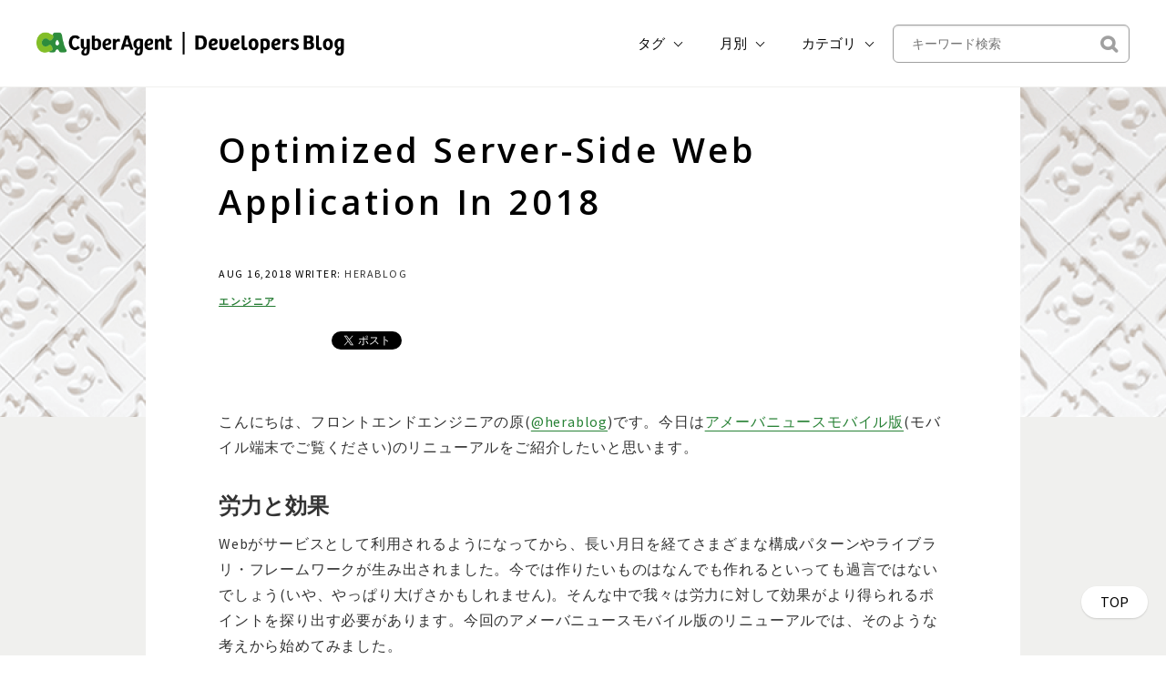

--- FILE ---
content_type: text/html; charset=UTF-8
request_url: https://developers.cyberagent.co.jp/blog/archives/16818/
body_size: 19539
content:
<!DOCTYPE html>
<html lang="ja"
	prefix="og: https://ogp.me/ns#" >
<head>
<meta charset="UTF-8">
<meta name="viewport" content="width=device-width, initial-scale=1">
<meta name="google-site-verification" content="egCW2ZAp9Vx7eY-mSv3uC1LmtrM7ASkOZHABQCe-ps8" />
<title>Optimized Server-Side Web Application In 2018 | CyberAgent Developers Blog</title>

		<!-- All in One SEO 4.1.5.3 -->
		<meta name="description" content="こんにちは、フロントエンドエンジニアの原(@herablog)です。今日はアメーバニュースモバイル版(モバイル端末でご覧ください)のリニューアルをご紹介したいと思います。" />
		<meta name="robots" content="max-snippet:-1, max-image-preview:large, max-video-preview:-1" />
		<meta name="google-site-verification" content="egCW2ZAp9Vx7eY-mSv3uC1LmtrM7ASkOZHABQCe-ps8" />
		<link rel="canonical" href="https://developers.cyberagent.co.jp/blog/archives/16818/" />
		<meta property="og:locale" content="ja_JP" />
		<meta property="og:site_name" content="CyberAgent Developers Blog" />
		<meta property="og:type" content="article" />
		<meta property="og:title" content="Optimized Server-Side Web Application In 2018 | CyberAgent Developers Blog" />
		<meta property="og:description" content="こんにちは、フロントエンドエンジニアの原(@herablog)です。今日はアメーバニュースモバイル版(モバイル端末でご覧ください)のリニューアルをご紹介したいと思います。" />
		<meta property="og:url" content="https://developers.cyberagent.co.jp/blog/archives/16818/" />
		<meta property="og:image" content="https://developers.cyberagent.co.jp/blog/wp-content/uploads/2018/08/CA-Dev-Blog-Cover-1.jpg" />
		<meta property="og:image:secure_url" content="https://developers.cyberagent.co.jp/blog/wp-content/uploads/2018/08/CA-Dev-Blog-Cover-1.jpg" />
		<meta property="og:image:width" content="1200" />
		<meta property="og:image:height" content="630" />
		<meta property="article:published_time" content="2018-08-15T23:11:48+00:00" />
		<meta property="article:modified_time" content="2018-08-16T04:01:21+00:00" />
		<meta name="twitter:card" content="summary_large_image" />
		<meta name="twitter:domain" content="developers.cyberagent.co.jp" />
		<meta name="twitter:title" content="Optimized Server-Side Web Application In 2018 | CyberAgent Developers Blog" />
		<meta name="twitter:description" content="こんにちは、フロントエンドエンジニアの原(@herablog)です。今日はアメーバニュースモバイル版(モバイル端末でご覧ください)のリニューアルをご紹介したいと思います。" />
		<meta name="twitter:image" content="https://developers.cyberagent.co.jp/blog/wp-content/uploads/2018/08/CA-Dev-Blog-Cover-1.jpg" />
		<!-- All in One SEO -->

<link rel="alternate" type="application/rss+xml" title="CyberAgent Developers Blog | サイバーエージェント デベロッパーズブログ &raquo; フィード" href="https://developers.cyberagent.co.jp/blog/feed/" />
<style id='wp-img-auto-sizes-contain-inline-css' type='text/css'>
img:is([sizes=auto i],[sizes^="auto," i]){contain-intrinsic-size:3000px 1500px}
/*# sourceURL=wp-img-auto-sizes-contain-inline-css */
</style>
<style id='wp-emoji-styles-inline-css' type='text/css'>

	img.wp-smiley, img.emoji {
		display: inline !important;
		border: none !important;
		box-shadow: none !important;
		height: 1em !important;
		width: 1em !important;
		margin: 0 0.07em !important;
		vertical-align: -0.1em !important;
		background: none !important;
		padding: 0 !important;
	}
/*# sourceURL=wp-emoji-styles-inline-css */
</style>
<style id='wp-block-library-inline-css' type='text/css'>
:root{--wp-block-synced-color:#7a00df;--wp-block-synced-color--rgb:122,0,223;--wp-bound-block-color:var(--wp-block-synced-color);--wp-editor-canvas-background:#ddd;--wp-admin-theme-color:#007cba;--wp-admin-theme-color--rgb:0,124,186;--wp-admin-theme-color-darker-10:#006ba1;--wp-admin-theme-color-darker-10--rgb:0,107,160.5;--wp-admin-theme-color-darker-20:#005a87;--wp-admin-theme-color-darker-20--rgb:0,90,135;--wp-admin-border-width-focus:2px}@media (min-resolution:192dpi){:root{--wp-admin-border-width-focus:1.5px}}.wp-element-button{cursor:pointer}:root .has-very-light-gray-background-color{background-color:#eee}:root .has-very-dark-gray-background-color{background-color:#313131}:root .has-very-light-gray-color{color:#eee}:root .has-very-dark-gray-color{color:#313131}:root .has-vivid-green-cyan-to-vivid-cyan-blue-gradient-background{background:linear-gradient(135deg,#00d084,#0693e3)}:root .has-purple-crush-gradient-background{background:linear-gradient(135deg,#34e2e4,#4721fb 50%,#ab1dfe)}:root .has-hazy-dawn-gradient-background{background:linear-gradient(135deg,#faaca8,#dad0ec)}:root .has-subdued-olive-gradient-background{background:linear-gradient(135deg,#fafae1,#67a671)}:root .has-atomic-cream-gradient-background{background:linear-gradient(135deg,#fdd79a,#004a59)}:root .has-nightshade-gradient-background{background:linear-gradient(135deg,#330968,#31cdcf)}:root .has-midnight-gradient-background{background:linear-gradient(135deg,#020381,#2874fc)}:root{--wp--preset--font-size--normal:16px;--wp--preset--font-size--huge:42px}.has-regular-font-size{font-size:1em}.has-larger-font-size{font-size:2.625em}.has-normal-font-size{font-size:var(--wp--preset--font-size--normal)}.has-huge-font-size{font-size:var(--wp--preset--font-size--huge)}.has-text-align-center{text-align:center}.has-text-align-left{text-align:left}.has-text-align-right{text-align:right}.has-fit-text{white-space:nowrap!important}#end-resizable-editor-section{display:none}.aligncenter{clear:both}.items-justified-left{justify-content:flex-start}.items-justified-center{justify-content:center}.items-justified-right{justify-content:flex-end}.items-justified-space-between{justify-content:space-between}.screen-reader-text{border:0;clip-path:inset(50%);height:1px;margin:-1px;overflow:hidden;padding:0;position:absolute;width:1px;word-wrap:normal!important}.screen-reader-text:focus{background-color:#ddd;clip-path:none;color:#444;display:block;font-size:1em;height:auto;left:5px;line-height:normal;padding:15px 23px 14px;text-decoration:none;top:5px;width:auto;z-index:100000}html :where(.has-border-color){border-style:solid}html :where([style*=border-top-color]){border-top-style:solid}html :where([style*=border-right-color]){border-right-style:solid}html :where([style*=border-bottom-color]){border-bottom-style:solid}html :where([style*=border-left-color]){border-left-style:solid}html :where([style*=border-width]){border-style:solid}html :where([style*=border-top-width]){border-top-style:solid}html :where([style*=border-right-width]){border-right-style:solid}html :where([style*=border-bottom-width]){border-bottom-style:solid}html :where([style*=border-left-width]){border-left-style:solid}html :where(img[class*=wp-image-]){height:auto;max-width:100%}:where(figure){margin:0 0 1em}html :where(.is-position-sticky){--wp-admin--admin-bar--position-offset:var(--wp-admin--admin-bar--height,0px)}@media screen and (max-width:600px){html :where(.is-position-sticky){--wp-admin--admin-bar--position-offset:0px}}

/*# sourceURL=wp-block-library-inline-css */
</style><style id='global-styles-inline-css' type='text/css'>
:root{--wp--preset--aspect-ratio--square: 1;--wp--preset--aspect-ratio--4-3: 4/3;--wp--preset--aspect-ratio--3-4: 3/4;--wp--preset--aspect-ratio--3-2: 3/2;--wp--preset--aspect-ratio--2-3: 2/3;--wp--preset--aspect-ratio--16-9: 16/9;--wp--preset--aspect-ratio--9-16: 9/16;--wp--preset--color--black: #000000;--wp--preset--color--cyan-bluish-gray: #abb8c3;--wp--preset--color--white: #ffffff;--wp--preset--color--pale-pink: #f78da7;--wp--preset--color--vivid-red: #cf2e2e;--wp--preset--color--luminous-vivid-orange: #ff6900;--wp--preset--color--luminous-vivid-amber: #fcb900;--wp--preset--color--light-green-cyan: #7bdcb5;--wp--preset--color--vivid-green-cyan: #00d084;--wp--preset--color--pale-cyan-blue: #8ed1fc;--wp--preset--color--vivid-cyan-blue: #0693e3;--wp--preset--color--vivid-purple: #9b51e0;--wp--preset--gradient--vivid-cyan-blue-to-vivid-purple: linear-gradient(135deg,rgb(6,147,227) 0%,rgb(155,81,224) 100%);--wp--preset--gradient--light-green-cyan-to-vivid-green-cyan: linear-gradient(135deg,rgb(122,220,180) 0%,rgb(0,208,130) 100%);--wp--preset--gradient--luminous-vivid-amber-to-luminous-vivid-orange: linear-gradient(135deg,rgb(252,185,0) 0%,rgb(255,105,0) 100%);--wp--preset--gradient--luminous-vivid-orange-to-vivid-red: linear-gradient(135deg,rgb(255,105,0) 0%,rgb(207,46,46) 100%);--wp--preset--gradient--very-light-gray-to-cyan-bluish-gray: linear-gradient(135deg,rgb(238,238,238) 0%,rgb(169,184,195) 100%);--wp--preset--gradient--cool-to-warm-spectrum: linear-gradient(135deg,rgb(74,234,220) 0%,rgb(151,120,209) 20%,rgb(207,42,186) 40%,rgb(238,44,130) 60%,rgb(251,105,98) 80%,rgb(254,248,76) 100%);--wp--preset--gradient--blush-light-purple: linear-gradient(135deg,rgb(255,206,236) 0%,rgb(152,150,240) 100%);--wp--preset--gradient--blush-bordeaux: linear-gradient(135deg,rgb(254,205,165) 0%,rgb(254,45,45) 50%,rgb(107,0,62) 100%);--wp--preset--gradient--luminous-dusk: linear-gradient(135deg,rgb(255,203,112) 0%,rgb(199,81,192) 50%,rgb(65,88,208) 100%);--wp--preset--gradient--pale-ocean: linear-gradient(135deg,rgb(255,245,203) 0%,rgb(182,227,212) 50%,rgb(51,167,181) 100%);--wp--preset--gradient--electric-grass: linear-gradient(135deg,rgb(202,248,128) 0%,rgb(113,206,126) 100%);--wp--preset--gradient--midnight: linear-gradient(135deg,rgb(2,3,129) 0%,rgb(40,116,252) 100%);--wp--preset--font-size--small: 13px;--wp--preset--font-size--medium: 20px;--wp--preset--font-size--large: 36px;--wp--preset--font-size--x-large: 42px;--wp--preset--spacing--20: 0.44rem;--wp--preset--spacing--30: 0.67rem;--wp--preset--spacing--40: 1rem;--wp--preset--spacing--50: 1.5rem;--wp--preset--spacing--60: 2.25rem;--wp--preset--spacing--70: 3.38rem;--wp--preset--spacing--80: 5.06rem;--wp--preset--shadow--natural: 6px 6px 9px rgba(0, 0, 0, 0.2);--wp--preset--shadow--deep: 12px 12px 50px rgba(0, 0, 0, 0.4);--wp--preset--shadow--sharp: 6px 6px 0px rgba(0, 0, 0, 0.2);--wp--preset--shadow--outlined: 6px 6px 0px -3px rgb(255, 255, 255), 6px 6px rgb(0, 0, 0);--wp--preset--shadow--crisp: 6px 6px 0px rgb(0, 0, 0);}:where(.is-layout-flex){gap: 0.5em;}:where(.is-layout-grid){gap: 0.5em;}body .is-layout-flex{display: flex;}.is-layout-flex{flex-wrap: wrap;align-items: center;}.is-layout-flex > :is(*, div){margin: 0;}body .is-layout-grid{display: grid;}.is-layout-grid > :is(*, div){margin: 0;}:where(.wp-block-columns.is-layout-flex){gap: 2em;}:where(.wp-block-columns.is-layout-grid){gap: 2em;}:where(.wp-block-post-template.is-layout-flex){gap: 1.25em;}:where(.wp-block-post-template.is-layout-grid){gap: 1.25em;}.has-black-color{color: var(--wp--preset--color--black) !important;}.has-cyan-bluish-gray-color{color: var(--wp--preset--color--cyan-bluish-gray) !important;}.has-white-color{color: var(--wp--preset--color--white) !important;}.has-pale-pink-color{color: var(--wp--preset--color--pale-pink) !important;}.has-vivid-red-color{color: var(--wp--preset--color--vivid-red) !important;}.has-luminous-vivid-orange-color{color: var(--wp--preset--color--luminous-vivid-orange) !important;}.has-luminous-vivid-amber-color{color: var(--wp--preset--color--luminous-vivid-amber) !important;}.has-light-green-cyan-color{color: var(--wp--preset--color--light-green-cyan) !important;}.has-vivid-green-cyan-color{color: var(--wp--preset--color--vivid-green-cyan) !important;}.has-pale-cyan-blue-color{color: var(--wp--preset--color--pale-cyan-blue) !important;}.has-vivid-cyan-blue-color{color: var(--wp--preset--color--vivid-cyan-blue) !important;}.has-vivid-purple-color{color: var(--wp--preset--color--vivid-purple) !important;}.has-black-background-color{background-color: var(--wp--preset--color--black) !important;}.has-cyan-bluish-gray-background-color{background-color: var(--wp--preset--color--cyan-bluish-gray) !important;}.has-white-background-color{background-color: var(--wp--preset--color--white) !important;}.has-pale-pink-background-color{background-color: var(--wp--preset--color--pale-pink) !important;}.has-vivid-red-background-color{background-color: var(--wp--preset--color--vivid-red) !important;}.has-luminous-vivid-orange-background-color{background-color: var(--wp--preset--color--luminous-vivid-orange) !important;}.has-luminous-vivid-amber-background-color{background-color: var(--wp--preset--color--luminous-vivid-amber) !important;}.has-light-green-cyan-background-color{background-color: var(--wp--preset--color--light-green-cyan) !important;}.has-vivid-green-cyan-background-color{background-color: var(--wp--preset--color--vivid-green-cyan) !important;}.has-pale-cyan-blue-background-color{background-color: var(--wp--preset--color--pale-cyan-blue) !important;}.has-vivid-cyan-blue-background-color{background-color: var(--wp--preset--color--vivid-cyan-blue) !important;}.has-vivid-purple-background-color{background-color: var(--wp--preset--color--vivid-purple) !important;}.has-black-border-color{border-color: var(--wp--preset--color--black) !important;}.has-cyan-bluish-gray-border-color{border-color: var(--wp--preset--color--cyan-bluish-gray) !important;}.has-white-border-color{border-color: var(--wp--preset--color--white) !important;}.has-pale-pink-border-color{border-color: var(--wp--preset--color--pale-pink) !important;}.has-vivid-red-border-color{border-color: var(--wp--preset--color--vivid-red) !important;}.has-luminous-vivid-orange-border-color{border-color: var(--wp--preset--color--luminous-vivid-orange) !important;}.has-luminous-vivid-amber-border-color{border-color: var(--wp--preset--color--luminous-vivid-amber) !important;}.has-light-green-cyan-border-color{border-color: var(--wp--preset--color--light-green-cyan) !important;}.has-vivid-green-cyan-border-color{border-color: var(--wp--preset--color--vivid-green-cyan) !important;}.has-pale-cyan-blue-border-color{border-color: var(--wp--preset--color--pale-cyan-blue) !important;}.has-vivid-cyan-blue-border-color{border-color: var(--wp--preset--color--vivid-cyan-blue) !important;}.has-vivid-purple-border-color{border-color: var(--wp--preset--color--vivid-purple) !important;}.has-vivid-cyan-blue-to-vivid-purple-gradient-background{background: var(--wp--preset--gradient--vivid-cyan-blue-to-vivid-purple) !important;}.has-light-green-cyan-to-vivid-green-cyan-gradient-background{background: var(--wp--preset--gradient--light-green-cyan-to-vivid-green-cyan) !important;}.has-luminous-vivid-amber-to-luminous-vivid-orange-gradient-background{background: var(--wp--preset--gradient--luminous-vivid-amber-to-luminous-vivid-orange) !important;}.has-luminous-vivid-orange-to-vivid-red-gradient-background{background: var(--wp--preset--gradient--luminous-vivid-orange-to-vivid-red) !important;}.has-very-light-gray-to-cyan-bluish-gray-gradient-background{background: var(--wp--preset--gradient--very-light-gray-to-cyan-bluish-gray) !important;}.has-cool-to-warm-spectrum-gradient-background{background: var(--wp--preset--gradient--cool-to-warm-spectrum) !important;}.has-blush-light-purple-gradient-background{background: var(--wp--preset--gradient--blush-light-purple) !important;}.has-blush-bordeaux-gradient-background{background: var(--wp--preset--gradient--blush-bordeaux) !important;}.has-luminous-dusk-gradient-background{background: var(--wp--preset--gradient--luminous-dusk) !important;}.has-pale-ocean-gradient-background{background: var(--wp--preset--gradient--pale-ocean) !important;}.has-electric-grass-gradient-background{background: var(--wp--preset--gradient--electric-grass) !important;}.has-midnight-gradient-background{background: var(--wp--preset--gradient--midnight) !important;}.has-small-font-size{font-size: var(--wp--preset--font-size--small) !important;}.has-medium-font-size{font-size: var(--wp--preset--font-size--medium) !important;}.has-large-font-size{font-size: var(--wp--preset--font-size--large) !important;}.has-x-large-font-size{font-size: var(--wp--preset--font-size--x-large) !important;}
/*# sourceURL=global-styles-inline-css */
</style>

<style id='classic-theme-styles-inline-css' type='text/css'>
/*! This file is auto-generated */
.wp-block-button__link{color:#fff;background-color:#32373c;border-radius:9999px;box-shadow:none;text-decoration:none;padding:calc(.667em + 2px) calc(1.333em + 2px);font-size:1.125em}.wp-block-file__button{background:#32373c;color:#fff;text-decoration:none}
/*# sourceURL=/wp-includes/css/classic-themes.min.css */
</style>
<link rel='stylesheet' id='sab-plugin-css' href='https://developers.cyberagent.co.jp/blog/wp-content/plugins/simple-author-box/css/simple-author-box.min.css?ver=v1.5' type='text/css' media='all' />
<link rel='stylesheet' id='onepress-fonts-css' href='https://fonts.googleapis.com/css?family=Raleway%3A400%2C500%2C600%2C700%2C300%2C100%2C800%2C900%7COpen+Sans%3A400%2C300%2C300italic%2C400italic%2C600%2C600italic%2C700%2C700italic&#038;subset=latin%2Clatin-ext' type='text/css' media='all' />
<link rel='stylesheet' id='onepress-animate-css' href='https://developers.cyberagent.co.jp/blog/wp-content/themes/onepress/assets/css/animate.min.css?ver=1.0.0' type='text/css' media='all' />
<link rel='stylesheet' id='onepress-fa-css' href='https://developers.cyberagent.co.jp/blog/wp-content/themes/onepress/assets/css/font-awesome.min.css?ver=4.4.0' type='text/css' media='all' />
<link rel='stylesheet' id='onepress-bootstrap-css' href='https://developers.cyberagent.co.jp/blog/wp-content/themes/onepress-child-20220324/assets/css/bootstrap.min.css?ver=6.9' type='text/css' media='all' />
<link rel='stylesheet' id='onepress-style-css' href='https://developers.cyberagent.co.jp/blog/wp-content/plugins/onepress-plus/style.css?ver=6.9' type='text/css' media='all' />
<style id='onepress-style-inline-css' type='text/css'>
 .section-clients{ background-color: ; } 
  .section-features{ background-color: ; } 
  .section-about{ background-color: ; } 
  .section-services{ background-color: ; } 
  .section-videolightbox{ background-color: ; } 
  .section-projects{ background-color: ; } 
  .section-counter{ background-color: ; } 
  .section-testimonials{ background-color: ; } 
  .section-pricing{ background-color: ; } 
  .section-cta{ background-color: ; } 
  .section-team{ background-color: ; } 
  .section-news{ background-color: ; } 
  .section-contact{ background-color: ; } 
  .section-map{ background-color: ; } 
 
/*# sourceURL=onepress-style-inline-css */
</style>
<link rel='stylesheet' id='highlight-style-css' href='https://developers.cyberagent.co.jp/blog/wp-content/themes/onepress-child-20220324/assets/css/tomorrow-night-bright.min.css?ver=11.6.0' type='text/css' media='all' />
<link rel='stylesheet' id='onepress-gallery-lightgallery-css' href='https://developers.cyberagent.co.jp/blog/wp-content/themes/onepress/assets/css/lightgallery.css?ver=6.9' type='text/css' media='all' />
<link rel='stylesheet' id='child-style-css' href='https://developers.cyberagent.co.jp/blog/wp-content/themes/onepress-child-20220324/child.css?ver=1635136766' type='text/css' media='all' />
<script type="text/javascript" src="https://developers.cyberagent.co.jp/blog/wp-content/themes/onepress-child-20220324/assets/js/jquery-3.4.1.min.js?ver=6.9" id="jquery-js"></script>
<script type="text/javascript" id="empty-js-extra">
/* <![CDATA[ */
var onepress_js_settings = {"onepress_disable_animation":"","onepress_disable_sticky_header":"","onepress_vertical_align_menu":"","hero_animation":"flipInX","hero_speed":"5000"};
//# sourceURL=empty-js-extra
/* ]]> */
</script>
<script type="text/javascript" src="https://developers.cyberagent.co.jp/blog/wp-content/themes/onepress-child-20220324/assets/js/empty.js?ver=6.9" id="empty-js"></script>
<script type="text/javascript" src="https://developers.cyberagent.co.jp/blog/wp-content/themes/onepress-child-20220324/assets/js/jquery-migrate-3.1.0.min.js?ver=6.9" id="jquery-migrate-js"></script>
<script type="text/javascript" src="https://developers.cyberagent.co.jp/blog/wp-content/themes/onepress-child-20220324/assets/js/popper.min.js?ver=6.9" id="onepress-js-popper-js"></script>
<script type="text/javascript" src="https://developers.cyberagent.co.jp/blog/wp-content/themes/onepress-child-20220324/assets/js/header-nav.js?ver=6.9" id="onepress-js-header-nav-js"></script>
<script type="text/javascript" src="https://developers.cyberagent.co.jp/blog/wp-content/themes/onepress-child-20220324/assets/js/highlight-11.6.0.min.js?ver=6.9" id="highlight-script-js"></script>
<script type="text/javascript" id="highlight-script-js-after">
/* <![CDATA[ */
hljs.highlightAll();
//# sourceURL=highlight-script-js-after
/* ]]> */
</script>
<style type="text/css">.saboxplugin-wrap {margin-top:0px;}.saboxplugin-wrap {margin-bottom:0px;}.saboxplugin-wrap .saboxplugin-authorname {font-size:18px; line-height:25px;}.saboxplugin-wrap .saboxplugin-desc {font-size:14px; line-height:21px;}.saboxplugin-wrap .saboxplugin-web {font-size:14px;}.saboxplugin-wrap .saboxplugin-socials .saboxplugin-icon-color {font-size:21px;}.saboxplugin-wrap .saboxplugin-socials .saboxplugin-icon-color:before {width:36px; height:36px; line-height:37px; }.saboxplugin-wrap .saboxplugin-socials .saboxplugin-icon-grey {font-size:18px;}</style><link rel="icon" href="https://developers.cyberagent.co.jp/blog/wp-content/uploads/2016/09/cropped-ca-32x32.png" sizes="32x32" />
<link rel="icon" href="https://developers.cyberagent.co.jp/blog/wp-content/uploads/2016/09/cropped-ca-192x192.png" sizes="192x192" />
<link rel="apple-touch-icon" href="https://developers.cyberagent.co.jp/blog/wp-content/uploads/2016/09/cropped-ca-180x180.png" />
<meta name="msapplication-TileImage" content="https://developers.cyberagent.co.jp/blog/wp-content/uploads/2016/09/cropped-ca-270x270.png" />

<style class="wp-typography-print-styles" type="text/css">

</style>
<link href="//netdna.bootstrapcdn.com/font-awesome/4.7.0/css/font-awesome.min.css" rel="stylesheet">
</head>

<body class="wp-singular post-template-default single single-post postid-16818 single-format-standard wp-theme-onepress wp-child-theme-onepress-child-20220324 group-blog">

<div id="page" class="hfeed site">
             <header id="masthead" class="site-header" role="banner">
             <div class="container site-header-container">
                <div class="site-branding">
                  <div class="site-brand-inner has-logo-img"><div class="site-logo-div"><a class="site-image-logo" href="https://developers.cyberagent.co.jp/blog/" rel="home"><img src="https://developers.cyberagent.co.jp/blog/wp-content/themes/onepress-child-20220324/assets/images/nav.png" alt="CyberAgent Developers Blog | サイバーエージェント デベロッパーズブログ"></a></div></div>                </div>
                <!-- .site-branding -->

                <div class="header-right-wrapper">

                  <a href="#0" id="nav-toggle">メニュー<span></span></a>
  

                  <nav id="site-navigation" class="main-navigation" role="navigation">
                    <ul class="onepress-menu">
                      <li class="menu-item menu-item-type-pc">
                        <div class="dropdown">
                          <button class="header_nav_dropdownButton" type="button" id="dropdownMenuButton" data-toggle="dropdown" aria-haspopup="true" aria-expanded="false">
                            タグ
                          </button>
                          <div class="dropdown-menu header_nav_dropdownMenu header_nav_dropdown_tag" aria-labelledby="dropdownMenuButton">
                            <ul>
                              <li><a href='https://developers.cyberagent.co.jp/blog/archives/tag/%e3%82%a8%e3%83%b3%e3%82%b8%e3%83%8b%e3%82%a2/'>エンジニア / 128件</a></li><li><a href='https://developers.cyberagent.co.jp/blog/archives/tag/abema/'>ABEMA / 119件</a></li><li><a href='https://developers.cyberagent.co.jp/blog/archives/tag/%e3%83%87%e3%82%b6%e3%82%a4%e3%83%8a%e3%83%bc/'>デザイナー / 114件</a></li><li><a href='https://developers.cyberagent.co.jp/blog/archives/tag/%e3%82%af%e3%83%aa%e3%82%a8%e3%82%a4%e3%82%bf%e3%83%bc/'>クリエイター / 113件</a></li><li><a href='https://developers.cyberagent.co.jp/blog/archives/tag/%e5%8b%89%e5%bc%b7%e4%bc%9a/'>勉強会 / 111件</a></li><li><a href='https://developers.cyberagent.co.jp/blog/archives/tag/ai%e4%ba%8b%e6%a5%ad%e6%9c%ac%e9%83%a8/'>AI事業本部 / 101件</a></li><li><a href='https://developers.cyberagent.co.jp/blog/archives/tag/%e3%82%a4%e3%83%b3%e3%82%bf%e3%83%bc%e3%83%b3%e3%82%b7%e3%83%83%e3%83%97/'>インターンシップ / 91件</a></li><li><a href='https://developers.cyberagent.co.jp/blog/archives/tag/aws/'>AWS / 67件</a></li><li><a href='https://developers.cyberagent.co.jp/blog/archives/tag/ai/'>AI / 60件</a></li><li><a href='https://developers.cyberagent.co.jp/blog/archives/tag/uiux/'>UI/UX / 58件</a></li><li><a href='https://developers.cyberagent.co.jp/blog/archives/tag/ios/'>iOS / 57件</a></li><li><a href='https://developers.cyberagent.co.jp/blog/archives/tag/android/'>Android / 55件</a></li><li><a href='https://developers.cyberagent.co.jp/blog/archives/tag/%e3%83%90%e3%83%83%e3%82%af%e3%82%a8%e3%83%b3%e3%83%89/'>バックエンド / 55件</a></li><li><a href='https://developers.cyberagent.co.jp/blog/archives/tag/ameba/'>Ameba / 54件</a></li><li><a href='https://developers.cyberagent.co.jp/blog/archives/tag/unity/'>Unity / 51件</a></li><li><a href='https://developers.cyberagent.co.jp/blog/archives/tag/%e3%83%ac%e3%83%9d%e3%83%bc%e3%83%88/'>レポート / 50件</a></li><li><a href='https://developers.cyberagent.co.jp/blog/archives/tag/%e7%94%9f%e6%88%90ai/'>生成AI / 47件</a></li><li><a href='https://developers.cyberagent.co.jp/blog/archives/tag/%e3%83%95%e3%83%ad%e3%83%b3%e3%83%88%e3%82%a8%e3%83%b3%e3%83%89/'>フロントエンド / 45件</a></li><li><a href='https://developers.cyberagent.co.jp/blog/archives/tag/kubernetes/'>kubernetes / 42件</a></li><li><a href='https://developers.cyberagent.co.jp/blog/archives/tag/%e5%85%b1%e8%91%97/'>共著 / 42件</a></li><li><a href='https://developers.cyberagent.co.jp/blog/archives/tag/%e3%82%a4%e3%83%b3%e3%83%95%e3%83%a9/'>インフラ / 41件</a></li><li><a href='https://developers.cyberagent.co.jp/blog/archives/tag/%e3%82%b3%e3%82%a8%e3%83%ad%e3%82%b0/'>コエログ / 37件</a></li><li><a href='https://developers.cyberagent.co.jp/blog/archives/tag/golang/'>Golang / 36件</a></li><li><a href='https://developers.cyberagent.co.jp/blog/archives/tag/%e3%83%8d%e3%82%a4%e3%83%86%e3%82%a3%e3%83%96/'>ネイティブ / 35件</a></li><li><a href='https://developers.cyberagent.co.jp/blog/archives/tag/dynalyst/'>Dynalyst / 34件</a></li><li><a href='https://developers.cyberagent.co.jp/blog/archives/tag/mdts/'>MDTS / 33件</a></li><li><a href='https://developers.cyberagent.co.jp/blog/archives/tag/winticket/'>WINTICKET / 30件</a></li><li><a href='https://developers.cyberagent.co.jp/blog/archives/tag/mdh/'>MDH / 29件</a></li><li><a href='https://developers.cyberagent.co.jp/blog/archives/tag/flutter/'>Flutter / 29件</a></li><li><a href='https://developers.cyberagent.co.jp/blog/archives/tag/%e7%a0%94%e7%a9%b6/'>研究 / 28件</a></li>                            </ul>
                          </div>
                        </div>
                      </li>
                      <li class="menu-item menu-item-type-pc">
                        <div class="dropdown">
                          <button class="header_nav_dropdownButton" type="button" id="dropdownMenuButton" data-toggle="dropdown" aria-haspopup="true" aria-expanded="false">
                            月別
                          </button>
                          <div class="dropdown-menu header_nav_dropdownMenu" aria-labelledby="dropdownMenuButton">
                            <ul>
                              	<li><a href='https://developers.cyberagent.co.jp/blog/archives/date/2026/01/'>2026年1月</a></li>
	<li><a href='https://developers.cyberagent.co.jp/blog/archives/date/2025/12/'>2025年12月</a></li>
	<li><a href='https://developers.cyberagent.co.jp/blog/archives/date/2025/11/'>2025年11月</a></li>
	<li><a href='https://developers.cyberagent.co.jp/blog/archives/date/2025/10/'>2025年10月</a></li>
	<li><a href='https://developers.cyberagent.co.jp/blog/archives/date/2025/09/'>2025年9月</a></li>
	<li><a href='https://developers.cyberagent.co.jp/blog/archives/date/2025/08/'>2025年8月</a></li>
	<li><a href='https://developers.cyberagent.co.jp/blog/archives/date/2025/07/'>2025年7月</a></li>
	<li><a href='https://developers.cyberagent.co.jp/blog/archives/date/2025/06/'>2025年6月</a></li>
	<li><a href='https://developers.cyberagent.co.jp/blog/archives/date/2025/05/'>2025年5月</a></li>
	<li><a href='https://developers.cyberagent.co.jp/blog/archives/date/2025/04/'>2025年4月</a></li>
	<li><a href='https://developers.cyberagent.co.jp/blog/archives/date/2025/03/'>2025年3月</a></li>
	<li><a href='https://developers.cyberagent.co.jp/blog/archives/date/2025/02/'>2025年2月</a></li>
	<li><a href='https://developers.cyberagent.co.jp/blog/archives/date/2025/01/'>2025年1月</a></li>
	<li><a href='https://developers.cyberagent.co.jp/blog/archives/date/2024/12/'>2024年12月</a></li>
	<li><a href='https://developers.cyberagent.co.jp/blog/archives/date/2024/11/'>2024年11月</a></li>
	<li><a href='https://developers.cyberagent.co.jp/blog/archives/date/2024/10/'>2024年10月</a></li>
	<li><a href='https://developers.cyberagent.co.jp/blog/archives/date/2024/09/'>2024年9月</a></li>
	<li><a href='https://developers.cyberagent.co.jp/blog/archives/date/2024/08/'>2024年8月</a></li>
	<li><a href='https://developers.cyberagent.co.jp/blog/archives/date/2024/07/'>2024年7月</a></li>
	<li><a href='https://developers.cyberagent.co.jp/blog/archives/date/2024/06/'>2024年6月</a></li>
	<li><a href='https://developers.cyberagent.co.jp/blog/archives/date/2024/05/'>2024年5月</a></li>
	<li><a href='https://developers.cyberagent.co.jp/blog/archives/date/2024/04/'>2024年4月</a></li>
	<li><a href='https://developers.cyberagent.co.jp/blog/archives/date/2024/03/'>2024年3月</a></li>
	<li><a href='https://developers.cyberagent.co.jp/blog/archives/date/2024/02/'>2024年2月</a></li>
	<li><a href='https://developers.cyberagent.co.jp/blog/archives/date/2024/01/'>2024年1月</a></li>
	<li><a href='https://developers.cyberagent.co.jp/blog/archives/date/2023/12/'>2023年12月</a></li>
	<li><a href='https://developers.cyberagent.co.jp/blog/archives/date/2023/11/'>2023年11月</a></li>
	<li><a href='https://developers.cyberagent.co.jp/blog/archives/date/2023/10/'>2023年10月</a></li>
	<li><a href='https://developers.cyberagent.co.jp/blog/archives/date/2023/09/'>2023年9月</a></li>
	<li><a href='https://developers.cyberagent.co.jp/blog/archives/date/2023/08/'>2023年8月</a></li>
	<li><a href='https://developers.cyberagent.co.jp/blog/archives/date/2023/07/'>2023年7月</a></li>
	<li><a href='https://developers.cyberagent.co.jp/blog/archives/date/2023/06/'>2023年6月</a></li>
	<li><a href='https://developers.cyberagent.co.jp/blog/archives/date/2023/05/'>2023年5月</a></li>
	<li><a href='https://developers.cyberagent.co.jp/blog/archives/date/2023/04/'>2023年4月</a></li>
	<li><a href='https://developers.cyberagent.co.jp/blog/archives/date/2023/03/'>2023年3月</a></li>
	<li><a href='https://developers.cyberagent.co.jp/blog/archives/date/2023/02/'>2023年2月</a></li>
	<li><a href='https://developers.cyberagent.co.jp/blog/archives/date/2023/01/'>2023年1月</a></li>
	<li><a href='https://developers.cyberagent.co.jp/blog/archives/date/2022/12/'>2022年12月</a></li>
	<li><a href='https://developers.cyberagent.co.jp/blog/archives/date/2022/11/'>2022年11月</a></li>
	<li><a href='https://developers.cyberagent.co.jp/blog/archives/date/2022/10/'>2022年10月</a></li>
	<li><a href='https://developers.cyberagent.co.jp/blog/archives/date/2022/09/'>2022年9月</a></li>
	<li><a href='https://developers.cyberagent.co.jp/blog/archives/date/2022/08/'>2022年8月</a></li>
	<li><a href='https://developers.cyberagent.co.jp/blog/archives/date/2022/07/'>2022年7月</a></li>
	<li><a href='https://developers.cyberagent.co.jp/blog/archives/date/2022/06/'>2022年6月</a></li>
	<li><a href='https://developers.cyberagent.co.jp/blog/archives/date/2022/05/'>2022年5月</a></li>
	<li><a href='https://developers.cyberagent.co.jp/blog/archives/date/2022/04/'>2022年4月</a></li>
	<li><a href='https://developers.cyberagent.co.jp/blog/archives/date/2022/03/'>2022年3月</a></li>
	<li><a href='https://developers.cyberagent.co.jp/blog/archives/date/2022/02/'>2022年2月</a></li>
	<li><a href='https://developers.cyberagent.co.jp/blog/archives/date/2022/01/'>2022年1月</a></li>
	<li><a href='https://developers.cyberagent.co.jp/blog/archives/date/2021/12/'>2021年12月</a></li>
	<li><a href='https://developers.cyberagent.co.jp/blog/archives/date/2021/11/'>2021年11月</a></li>
	<li><a href='https://developers.cyberagent.co.jp/blog/archives/date/2021/10/'>2021年10月</a></li>
	<li><a href='https://developers.cyberagent.co.jp/blog/archives/date/2021/09/'>2021年9月</a></li>
	<li><a href='https://developers.cyberagent.co.jp/blog/archives/date/2021/08/'>2021年8月</a></li>
	<li><a href='https://developers.cyberagent.co.jp/blog/archives/date/2021/07/'>2021年7月</a></li>
	<li><a href='https://developers.cyberagent.co.jp/blog/archives/date/2021/06/'>2021年6月</a></li>
	<li><a href='https://developers.cyberagent.co.jp/blog/archives/date/2021/05/'>2021年5月</a></li>
	<li><a href='https://developers.cyberagent.co.jp/blog/archives/date/2021/04/'>2021年4月</a></li>
	<li><a href='https://developers.cyberagent.co.jp/blog/archives/date/2021/03/'>2021年3月</a></li>
	<li><a href='https://developers.cyberagent.co.jp/blog/archives/date/2021/02/'>2021年2月</a></li>
	<li><a href='https://developers.cyberagent.co.jp/blog/archives/date/2021/01/'>2021年1月</a></li>
	<li><a href='https://developers.cyberagent.co.jp/blog/archives/date/2020/12/'>2020年12月</a></li>
	<li><a href='https://developers.cyberagent.co.jp/blog/archives/date/2020/11/'>2020年11月</a></li>
	<li><a href='https://developers.cyberagent.co.jp/blog/archives/date/2020/10/'>2020年10月</a></li>
	<li><a href='https://developers.cyberagent.co.jp/blog/archives/date/2020/09/'>2020年9月</a></li>
	<li><a href='https://developers.cyberagent.co.jp/blog/archives/date/2020/08/'>2020年8月</a></li>
	<li><a href='https://developers.cyberagent.co.jp/blog/archives/date/2020/07/'>2020年7月</a></li>
	<li><a href='https://developers.cyberagent.co.jp/blog/archives/date/2020/06/'>2020年6月</a></li>
	<li><a href='https://developers.cyberagent.co.jp/blog/archives/date/2020/05/'>2020年5月</a></li>
	<li><a href='https://developers.cyberagent.co.jp/blog/archives/date/2020/04/'>2020年4月</a></li>
	<li><a href='https://developers.cyberagent.co.jp/blog/archives/date/2020/03/'>2020年3月</a></li>
	<li><a href='https://developers.cyberagent.co.jp/blog/archives/date/2020/02/'>2020年2月</a></li>
	<li><a href='https://developers.cyberagent.co.jp/blog/archives/date/2020/01/'>2020年1月</a></li>
	<li><a href='https://developers.cyberagent.co.jp/blog/archives/date/2019/12/'>2019年12月</a></li>
	<li><a href='https://developers.cyberagent.co.jp/blog/archives/date/2019/11/'>2019年11月</a></li>
	<li><a href='https://developers.cyberagent.co.jp/blog/archives/date/2019/10/'>2019年10月</a></li>
	<li><a href='https://developers.cyberagent.co.jp/blog/archives/date/2019/09/'>2019年9月</a></li>
	<li><a href='https://developers.cyberagent.co.jp/blog/archives/date/2019/08/'>2019年8月</a></li>
	<li><a href='https://developers.cyberagent.co.jp/blog/archives/date/2019/07/'>2019年7月</a></li>
	<li><a href='https://developers.cyberagent.co.jp/blog/archives/date/2019/06/'>2019年6月</a></li>
	<li><a href='https://developers.cyberagent.co.jp/blog/archives/date/2019/05/'>2019年5月</a></li>
	<li><a href='https://developers.cyberagent.co.jp/blog/archives/date/2019/04/'>2019年4月</a></li>
	<li><a href='https://developers.cyberagent.co.jp/blog/archives/date/2019/03/'>2019年3月</a></li>
	<li><a href='https://developers.cyberagent.co.jp/blog/archives/date/2019/02/'>2019年2月</a></li>
	<li><a href='https://developers.cyberagent.co.jp/blog/archives/date/2019/01/'>2019年1月</a></li>
	<li><a href='https://developers.cyberagent.co.jp/blog/archives/date/2018/12/'>2018年12月</a></li>
	<li><a href='https://developers.cyberagent.co.jp/blog/archives/date/2018/11/'>2018年11月</a></li>
	<li><a href='https://developers.cyberagent.co.jp/blog/archives/date/2018/10/'>2018年10月</a></li>
	<li><a href='https://developers.cyberagent.co.jp/blog/archives/date/2018/09/'>2018年9月</a></li>
	<li><a href='https://developers.cyberagent.co.jp/blog/archives/date/2018/08/'>2018年8月</a></li>
	<li><a href='https://developers.cyberagent.co.jp/blog/archives/date/2018/07/'>2018年7月</a></li>
	<li><a href='https://developers.cyberagent.co.jp/blog/archives/date/2018/06/'>2018年6月</a></li>
	<li><a href='https://developers.cyberagent.co.jp/blog/archives/date/2018/05/'>2018年5月</a></li>
	<li><a href='https://developers.cyberagent.co.jp/blog/archives/date/2018/04/'>2018年4月</a></li>
	<li><a href='https://developers.cyberagent.co.jp/blog/archives/date/2018/03/'>2018年3月</a></li>
	<li><a href='https://developers.cyberagent.co.jp/blog/archives/date/2018/02/'>2018年2月</a></li>
	<li><a href='https://developers.cyberagent.co.jp/blog/archives/date/2018/01/'>2018年1月</a></li>
	<li><a href='https://developers.cyberagent.co.jp/blog/archives/date/2017/12/'>2017年12月</a></li>
	<li><a href='https://developers.cyberagent.co.jp/blog/archives/date/2017/11/'>2017年11月</a></li>
	<li><a href='https://developers.cyberagent.co.jp/blog/archives/date/2017/10/'>2017年10月</a></li>
	<li><a href='https://developers.cyberagent.co.jp/blog/archives/date/2017/09/'>2017年9月</a></li>
	<li><a href='https://developers.cyberagent.co.jp/blog/archives/date/2017/08/'>2017年8月</a></li>
	<li><a href='https://developers.cyberagent.co.jp/blog/archives/date/2017/07/'>2017年7月</a></li>
	<li><a href='https://developers.cyberagent.co.jp/blog/archives/date/2017/06/'>2017年6月</a></li>
	<li><a href='https://developers.cyberagent.co.jp/blog/archives/date/2017/05/'>2017年5月</a></li>
	<li><a href='https://developers.cyberagent.co.jp/blog/archives/date/2017/04/'>2017年4月</a></li>
	<li><a href='https://developers.cyberagent.co.jp/blog/archives/date/2017/03/'>2017年3月</a></li>
	<li><a href='https://developers.cyberagent.co.jp/blog/archives/date/2017/02/'>2017年2月</a></li>
	<li><a href='https://developers.cyberagent.co.jp/blog/archives/date/2017/01/'>2017年1月</a></li>
	<li><a href='https://developers.cyberagent.co.jp/blog/archives/date/2016/12/'>2016年12月</a></li>
	<li><a href='https://developers.cyberagent.co.jp/blog/archives/date/2016/11/'>2016年11月</a></li>
	<li><a href='https://developers.cyberagent.co.jp/blog/archives/date/2016/10/'>2016年10月</a></li>
                            </ul>
                          </div>
                        </div>
                      </li>
                    <li class="menu-item menu-item-type-pc">
                      <div class="dropdown">
                        <button class="header_nav_dropdownButton" type="button" id="dropdownMenuButton" data-toggle="dropdown" aria-haspopup="true" aria-expanded="false">
                          カテゴリ
                        </button>
                        <div class="dropdown-menu header_nav_dropdownMenu" aria-labelledby="dropdownMenuButton">
                          <ul>
                            	<li class="cat-item cat-item-2"><a href="https://developers.cyberagent.co.jp/blog/archives/category/engineer/">エンジニア</a>
</li>
	<li class="cat-item cat-item-3"><a href="https://developers.cyberagent.co.jp/blog/archives/category/creator/">クリエイター</a>
</li>
	<li class="cat-item cat-item-660"><a href="https://developers.cyberagent.co.jp/blog/archives/category/pm/">PM</a>
</li>
                        </div>
                      </div>
                    </li>
                    <li class="menu-item">
                      <form method="get" class="searchForm" action="https://developers.cyberagent.co.jp/blog/">
  <input type="text" placeholder="キーワード検索" name="s" class="searchField" value="" />
  <input type="submit" value="" alt="検索" title="検索" class="searchSubmit">
</form>                    </li>
                    <li class="menu-item menu-item-type-mobile">
                        <dl class="menu-item-type-mobile-container">
                          <dt class="menu-item-type-mobile-title">
                            カテゴリ
                          </dt>
                          <dd class="menu-item-category-list">
                            <a href="https://developers.cyberagent.co.jp/blog/archives/category/engineer">エンジニア</a><a href="https://developers.cyberagent.co.jp/blog/archives/category/creator">クリエイター</a><a href="https://developers.cyberagent.co.jp/blog/archives/category/pm">PM</a>                          </dd>
                        </dl>
                      </li>
                      <li class="menu-item menu-item-type-mobile">
                        <dl class="menu-item-type-mobile-container">
                          <dt class="menu-item-type-mobile-title">
                            タグ
                          </dt>
                          <dd class="menu-item-tag-list">
                            <span><a href='https://developers.cyberagent.co.jp/blog/archives/tag/%e3%82%a8%e3%83%b3%e3%82%b8%e3%83%8b%e3%82%a2/'>エンジニア (128)</a></span><span><a href='https://developers.cyberagent.co.jp/blog/archives/tag/abema/'>ABEMA (119)</a></span><span><a href='https://developers.cyberagent.co.jp/blog/archives/tag/%e3%83%87%e3%82%b6%e3%82%a4%e3%83%8a%e3%83%bc/'>デザイナー (114)</a></span><span><a href='https://developers.cyberagent.co.jp/blog/archives/tag/%e3%82%af%e3%83%aa%e3%82%a8%e3%82%a4%e3%82%bf%e3%83%bc/'>クリエイター (113)</a></span><span><a href='https://developers.cyberagent.co.jp/blog/archives/tag/%e5%8b%89%e5%bc%b7%e4%bc%9a/'>勉強会 (111)</a></span><span><a href='https://developers.cyberagent.co.jp/blog/archives/tag/ai%e4%ba%8b%e6%a5%ad%e6%9c%ac%e9%83%a8/'>AI事業本部 (101)</a></span><span><a href='https://developers.cyberagent.co.jp/blog/archives/tag/%e3%82%a4%e3%83%b3%e3%82%bf%e3%83%bc%e3%83%b3%e3%82%b7%e3%83%83%e3%83%97/'>インターンシップ (91)</a></span><span><a href='https://developers.cyberagent.co.jp/blog/archives/tag/aws/'>AWS (67)</a></span><span><a href='https://developers.cyberagent.co.jp/blog/archives/tag/ai/'>AI (60)</a></span><span><a href='https://developers.cyberagent.co.jp/blog/archives/tag/uiux/'>UI/UX (58)</a></span><span><a href='https://developers.cyberagent.co.jp/blog/archives/tag/ios/'>iOS (57)</a></span><span><a href='https://developers.cyberagent.co.jp/blog/archives/tag/android/'>Android (55)</a></span><span><a href='https://developers.cyberagent.co.jp/blog/archives/tag/%e3%83%90%e3%83%83%e3%82%af%e3%82%a8%e3%83%b3%e3%83%89/'>バックエンド (55)</a></span><span><a href='https://developers.cyberagent.co.jp/blog/archives/tag/ameba/'>Ameba (54)</a></span><span><a href='https://developers.cyberagent.co.jp/blog/archives/tag/unity/'>Unity (51)</a></span><span><a href='https://developers.cyberagent.co.jp/blog/archives/tag/%e3%83%ac%e3%83%9d%e3%83%bc%e3%83%88/'>レポート (50)</a></span><span><a href='https://developers.cyberagent.co.jp/blog/archives/tag/%e7%94%9f%e6%88%90ai/'>生成AI (47)</a></span><span><a href='https://developers.cyberagent.co.jp/blog/archives/tag/%e3%83%95%e3%83%ad%e3%83%b3%e3%83%88%e3%82%a8%e3%83%b3%e3%83%89/'>フロントエンド (45)</a></span><span><a href='https://developers.cyberagent.co.jp/blog/archives/tag/kubernetes/'>kubernetes (42)</a></span><span><a href='https://developers.cyberagent.co.jp/blog/archives/tag/%e5%85%b1%e8%91%97/'>共著 (42)</a></span><span><a href='https://developers.cyberagent.co.jp/blog/archives/tag/%e3%82%a4%e3%83%b3%e3%83%95%e3%83%a9/'>インフラ (41)</a></span><span><a href='https://developers.cyberagent.co.jp/blog/archives/tag/%e3%82%b3%e3%82%a8%e3%83%ad%e3%82%b0/'>コエログ (37)</a></span><span><a href='https://developers.cyberagent.co.jp/blog/archives/tag/golang/'>Golang (36)</a></span><span><a href='https://developers.cyberagent.co.jp/blog/archives/tag/%e3%83%8d%e3%82%a4%e3%83%86%e3%82%a3%e3%83%96/'>ネイティブ (35)</a></span><span><a href='https://developers.cyberagent.co.jp/blog/archives/tag/dynalyst/'>Dynalyst (34)</a></span><span><a href='https://developers.cyberagent.co.jp/blog/archives/tag/mdts/'>MDTS (33)</a></span><span><a href='https://developers.cyberagent.co.jp/blog/archives/tag/winticket/'>WINTICKET (30)</a></span><span><a href='https://developers.cyberagent.co.jp/blog/archives/tag/mdh/'>MDH (29)</a></span><span><a href='https://developers.cyberagent.co.jp/blog/archives/tag/flutter/'>Flutter (29)</a></span><span><a href='https://developers.cyberagent.co.jp/blog/archives/tag/%e7%a0%94%e7%a9%b6/'>研究 (28)</a></span>                          </dd>
                        </dl>
                      </li>
                    </ul>
                  </nav>

                </div>
             </div>
            </div>
         </header><!-- #masthead -->
         
	<div id="content" class="site-content site-content-single">

		
		
		<div class="singleContent__topBackground" style="background-image: url(https://developers.cyberagent.co.jp/blog/wp-content/themes/onepress-child-20220324/assets/images/pc/header/bg_header.png)"></div>

		<div id="content-inside" class="container">
			<div id="primary" class="singleContent">
				<main id="main" class="site-main" role="main">

				
					
<article id="post-16818" class="cadev-entry post-16818 post type-post status-publish format-standard has-post-thumbnail hentry category-engineer tag-ameba tag-amp tag-html tag-javascript tag-node-js tag-246">
  <header class="entry-header">
    <!-- 日付用カラム -->

    <!-- タイトル,メタ用カラム -->
    <div class="entry-meta">
      <h1 class="entry-title">Optimized Server-Side Web Application In 2018</h1>      <div class="entry_date_writer">
        <a href="https://developers.cyberagent.co.jp/blog/archives/16818/" rel="bookmark"><time class="entry-date published updated" datetime="2018-08-16T08:11:48+09:00"><span class="entry-date__month">Aug</span><span class="entry-date__date">16</span><span class="entry-date__year">2018</span></time><time class="updated hide" datetime="2018-08-16T13:01:21+09:00">2018年8月16日</time></a>        <span class="byline"> WRITER: <span class="author vcard"><a class="url fn n" href="https://developers.cyberagent.co.jp/blog/archives/author/herablog/">herablog</a></span></span>        <div class="entry-cats"><ul><li class="entry-cats__item"><a href="https://developers.cyberagent.co.jp/blog/archives/category/engineer/" rel="category tag">エンジニア</a></li></ul></div>     </div><!-- /.entry-date-container -->
      <section class="sns">
  <div class="sns-area">
    <div class="sns-share">
      <a href="http://b.hatena.ne.jp/entry/https://developers.cyberagent.co.jp/blog/archives/16818/" class="hatena-bookmark-button" data-hatena-bookmark-title="Optimized Server-Side Web Application In 2018" data-hatena-bookmark-layout="standard-balloon" data-hatena-bookmark-lang="ja" title="このエントリーをはてなブックマークに追加"><img src="https://b.st-hatena.com/images/entry-button/button-only@2x.png" alt="このエントリーをはてなブックマークに追加" width="20" height="20" style="border: none;" /></a><script type="text/javascript" src="https://b.st-hatena.com/js/bookmark_button.js" charset="utf-8" async="async"></script>
    </div>

    <div class="sns-share">
      <a href="https://twitter.com/share" class="twitter-share-button"></a> <script>!function(d,s,id){var js,fjs=d.getElementsByTagName(s)[0],p=/^http:/.test(d.location)?'http':'https';if(!d.getElementById(id)){js=d.createElement(s);js.id=id;js.src=p+'://platform.twitter.com/widgets.js';fjs.parentNode.insertBefore(js,fjs);}}(document, 'script', 'twitter-wjs');</script>
    </div>
   
    <div class="sns-share">
      <div id="fb-root"></div>
        <script>(function(d, s, id) {
          var js, fjs = d.getElementsByTagName(s)[0];
          if (d.getElementById(id)) return;
          js = d.createElement(s); js.id = id;
          js.src = "//connect.facebook.net/ja_JP/sdk.js#xfbml=1&version=v2.8";
          fjs.parentNode.insertBefore(js, fjs);
        }(document, 'script', 'facebook-jssdk'));</script>
      <div class="fb-like" data-href="https://developers.cyberagent.co.jp/blog/archives/16818/" data-layout="button_count" data-action="like" data-size="small" data-show-faces="false" data-share="true"></div>
    </div>

  </div><!-- .sns-area -->
</section>
    </div><!-- .entry-meta -->
  </header><!-- .entry-header -->

  <div class="entry-content">
    <p>こんにちは、フロントエンドエンジニアの原(<a href="https://twitter.com/herablog">@herablog</a>)です。今日は<a href="https://news.ameba.jp/">アメーバニュースモバイル版</a>(モバイル端末でご覧ください)のリニューアルをご紹介したいと思います。</p>
<h2>労力と効果</h2>
<p>Webがサービスとして利用されるようになってから、長い月日を経てさまざまな構成パターンやライブラリ・フレームワークが生み出されました。今では作りたいものはなんでも作れるといっても過言ではないでしょう(いや、やっぱり大げさかもしれません)。そんな中で我々は労力に対して効果がより得られるポイントを探り出す必要があります。今回のアメーバニュースモバイル版のリニューアルでは、そのような考えから始めてみました。</p>
<p style="text-align: center;"><img fetchpriority="high" decoding="async" class="alignnone size-full wp-image-16839 aligncenter" src="https://developers.cyberagent.co.jp/blog/wp-content/uploads/2018/07/teiji.png" alt="労力と効果の均衡点を探って、定時あがり(エンジニアを褒めるネコのイラスト)" width="500" height="420" srcset="https://developers.cyberagent.co.jp/blog/wp-content/uploads/2018/07/teiji.png 500w, https://developers.cyberagent.co.jp/blog/wp-content/uploads/2018/07/teiji-300x252.png 300w" sizes="(max-width: 500px) 100vw, 500px" /><br />
<a href="https://note.mu/kobaka7/n/n456624959588">エンジニアを褒めるネコ</a>、いつもありがたく使わせていただいております。</p>
<h2>サイトの前提条件</h2>
<p>どのような構成のWebサイトにするかを選択する上では、前提条件を確認・定義することが大切です。それによって選択される結果は変わってくるでしょう。</p>
<p>アメーバニュースにおける前提条件は以下のようなものでした。</p>
<ul>
<li>読み物(テキストメイン)コンテンツである</li>
<li>サーチエンジンや各種クライアントなどへのマシンリーダビリティの担保が好ましい</li>
<li>記事ページへの流入が大半である</li>
<li>記事は1回読み切りのようである</li>
<li>サイト内回遊性はあまり高くない</li>
<li>アクセスはほぼ日本国内から</li>
<li>サイト規模からメンテナンスに多くのメンバーは割けない</li>
</ul>
<p>などなど</p>
<h2>パターンの選択</h2>
<p>Webサービスの構成パターンとしては、Single Page Application (以下SPA)、Isomorphic Web Application (以下Isomorphic)、Traditional Web Application (以下Traditional)が挙げられます。</p>
<p>SPAは、ほとんどの処理をクライアント側で行います。ページという概念にとらわれず、Webサイト(アプリケーション)を作ることができます。エディタなど操作系のリッチなアプリケーションを作るのに向いています。非常に魅力的な仕組みですが、読み物系である今回のアメーバニュースの前提条件には合いませんでした。</p>
<p>Isomorphicはサーバー側・クライアント側どちらでもレンダリングできるようにする仕組みで、初期表示・ページ遷移どちらも高速です。フロントエンド・バックエンドを統合して非常にクオリティの高いサイトを作成することができます。<a href="https://developers.cyberagent.co.jp/blog/archives/3513/">アメブロはこの形で実装</a>されており、<a href="https://developers.cyberagent.co.jp/blog/archives/636/">労力に対して大きな見返りを得ること</a>ができました。ただし、少し上級者向けです。このパターンが本当に必要かよく考えて導入する必要があります。</p>
<p>TraditionalはWebサイトが作られ始めた頃からあるURLに対してHTMLをレンダリングして返却する仕組みです。HTTPリクエストに対して一意のリソースが返却されるため、仕組みは簡単です。その反面、サーバーサイド・クライアントサイドが分断されがちで、SPAやIsomorphicのような優れたユーザー体験を実現するのは大変です。</p>
<p>ニュースという前提条件からサーバーサイドでのHTML生成をデフォルトで備えたIsomorphic, Traditionalパターンに絞りましたが、今回は比較的作成が容易なパターンであるTraditionalで、早いHTML中心のサイトを作ったらどうなるかといったチャレンジをしてみることにしました。</p>
<h2>静的コンテンツと動的コンテンツ</h2>
<p>Webサイトには静的コンテンツと動的コンテンツがあります。静的コンテンツはHTTPリクエストに対して、常に一定のコンテンツです。例えば記事の中身が該当します。対して、動的コンテンツはUser agentやCookieなどに含まれるユーザー属性によって変化するコンテンツです。</p>
<p>アメーバニュースでは、記事の内容を静的コンテンツとしてHTMLに含め、おすすめコンテンツやランキング情報などは動的コンテンツとしてクライアント上でデータ取得、表示をしています。このように、静的コンテンツと動的コンテンツを分けると、効率的にキャッシュを活用できるようになります。</p>
<p><img decoding="async" class="size-full wp-image-16841" src="https://developers.cyberagent.co.jp/blog/wp-content/uploads/2018/07/staticxdynamic.png" alt="記事ページのスクリーンショット。ページ上部の記事は静的コンテンツとしてHTML内に埋め込み、ページ下部の動的コンテンツはXHR取得で表示。" width="1480" height="1000" srcset="https://developers.cyberagent.co.jp/blog/wp-content/uploads/2018/07/staticxdynamic.png 1480w, https://developers.cyberagent.co.jp/blog/wp-content/uploads/2018/07/staticxdynamic-300x203.png 300w, https://developers.cyberagent.co.jp/blog/wp-content/uploads/2018/07/staticxdynamic-768x519.png 768w, https://developers.cyberagent.co.jp/blog/wp-content/uploads/2018/07/staticxdynamic-1024x692.png 1024w" sizes="(max-width: 1480px) 100vw, 1480px" /></p>
<h2>CDNとキャッシュ</h2>
<p>URLに対するHTMLの内容が静的になると、再利用性があがり、都度レンダリングする必要がなくなります。今回のリニューアルでは一度WebサーバーでレンダリングされたHTMLをCDNにキャッシュとしてもたせるようにしています。</p>
<p>当然ながら記事の更新はほとんどおこらないので、キャッシュヒット率は非常に高く(目を疑うほど高いです)、サイト内で表示されているほとんどどのリンクを辿ってもキャッシュされています。また、動的コンテンツはAPIとして提供されていますが、こちらも適切なキャッシュTTLを設定することでサーバーでの無駄な処理を省くことができます。</p>
<figure id="attachment_16831" aria-describedby="caption-attachment-16831" style="width: 268px" class="wp-caption aligncenter"><img decoding="async" class="size-full wp-image-16831" src="https://developers.cyberagent.co.jp/blog/wp-content/uploads/2018/07/pages.gif" alt="アメーバニュース内ページ遷移の動画。トップページでリンクをクリックし、記事ページへ遷移。" width="268" height="477" /><figcaption id="caption-attachment-16831" class="wp-caption-text">サイト内のリンクはだいたいキャッシュヒットするため、ページ遷移は高速です。</figcaption></figure>
<figure id="attachment_16929" aria-describedby="caption-attachment-16929" style="width: 360px" class="wp-caption aligncenter"><img loading="lazy" decoding="async" class="size-full wp-image-16929" src="https://developers.cyberagent.co.jp/blog/wp-content/uploads/2018/07/servertiming-1.png" alt="Chrome Dev Toolsに表示されるレスポンスヘッダのスクリーンショット。Server-TimingレスポンスヘッダーにHITという文字が記載されている。" width="360" height="117" srcset="https://developers.cyberagent.co.jp/blog/wp-content/uploads/2018/07/servertiming-1.png 360w, https://developers.cyberagent.co.jp/blog/wp-content/uploads/2018/07/servertiming-1-300x98.png 300w" sizes="auto, (max-width: 360px) 100vw, 360px" /><figcaption id="caption-attachment-16929" class="wp-caption-text">アメーバニュースではServer-Timingレスポンスヘッダーにキャッシュヒットしたかどうか付与しています。</figcaption></figure>
<figure id="attachment_16930" aria-describedby="caption-attachment-16930" style="width: 360px" class="wp-caption aligncenter"><img loading="lazy" decoding="async" class="size-full wp-image-16930" src="https://developers.cyberagent.co.jp/blog/wp-content/uploads/2018/07/etag-1.png" alt="Chrome Dev Toolsに表示されるレスポンスヘッダのスクリーンショット。ETagヘッダーにリソースのハッシュ値が付与されている。" width="360" height="117" srcset="https://developers.cyberagent.co.jp/blog/wp-content/uploads/2018/07/etag-1.png 360w, https://developers.cyberagent.co.jp/blog/wp-content/uploads/2018/07/etag-1-300x98.png 300w" sizes="auto, (max-width: 360px) 100vw, 360px" /><figcaption id="caption-attachment-16930" class="wp-caption-text">HTMLを効率的にキャッシュさせるためには、サーバーでの乱数やUser agentごとの分岐など一意にならない処理を取り除きます。コンテンツが一意かどうかはETagを生成して確認すると良いでしょう。</figcaption></figure>
<h2>パージシステムとデフォルトTTL</h2>
<p>できるだけ長い時間のCDNキャッシュは非常に効率的ですが、適切なタイミングで内容を変更できなくなってしまう可能性があります。たとえば、記事の内容が修正されたり、サイトのデザインを変更したりしたい場合があります。</p>
<p>そうした場合にそなえ、CDNキャッシュをパージするシステムを構築しました。管理画面で記事の更新を検知すると、CDNのAPIを通じて該当するキャッシュキーの内容をパージします。サイトのデザインをリニューアルしたい場合には広範囲のコンテンツをまとめるキャッシュキーを利用して更新することができます。</p>
<p>それ以外の、特定キャッシュキーやTTLをもたないコンテンツは、デフォルトTTLが適用され、時間が経つと自動的に内容が更新されます。</p>
<figure id="attachment_16826" aria-describedby="caption-attachment-16826" style="width: 1094px" class="wp-caption aligncenter"><img loading="lazy" decoding="async" class="size-full wp-image-16826" src="https://developers.cyberagent.co.jp/blog/wp-content/uploads/2018/07/purgesystem.gif" alt="パージシステム概要図" width="1094" height="739" /><figcaption id="caption-attachment-16826" class="wp-caption-text">パージシステムの概要です。CDNには記事IDをキーにしてキャッシュします。CDNにキャッシュがある場合にはオリジンサーバにアクセスすることなくそのデータをクライアントに返却します。記事が更新された場合にはCDNキャッシュをパージしてデータを更新します。</figcaption></figure>
<h2>UIライブラリとしてのAMP</h2>
<p>今回のリニューアルでは、<a href="https://www.ampproject.org/">AMP</a>をUIライブラリとして使用しています。実は、アメーバニュースでのAMP対応をした際に思いのほかUIを再現できたため、このまま全面的に適用もできるのではないかといったところからスタートしました。</p>
<p>アメーバニュースは静的コンテンツでHTMLを中心にシステムを作ることができ、現在のAMPの仕組みと相性がよいといえます。スクリプトを読み込むだけで利用でき、ビルドシステムがいらないのも利点です。また、比較的厳しいバリデータも備えており、品質を劣化させないように保てます。</p>
<p>ただし、UIライブラリを使わない、もしくは薄いUIライブラリでも実現できることでもあり、サイトの特性に応じて都度選択する必要があります。ここで、便利だったAMP要素をいくつかリストアップしておきます。</p>
<ul>
<li><a href="https://www.ampproject.org/docs/reference/components/amp-list">amp-list</a> 動的コンテンツの表示、要素の遅延ロードを実現できます</li>
<li><a href="https://github.com/ampproject/amphtml/blob/master/spec/amp-var-substitutions.md#variable-substitution-in-links">CLIENT_ID()</a> 特定クッキーの値をリクエストURLに付与でき、セグメントされたデータを提供するのに役立ちました</li>
<li><a href="https://www.ampproject.org/docs/reference/components/amp-timeago">amp-timeago</a> 記事の更新時間を現在時間との比較表示に変更でき、記事の鮮度を表すのに便利でした</li>
<li><a href="https://www.ampproject.org/docs/reference/components/amp-lightbox">amp-lightbox</a> 記事画像の拡大ビューに利用しました。</li>
</ul>
<figure id="attachment_16829" aria-describedby="caption-attachment-16829" style="width: 267px" class="wp-caption aligncenter"><img loading="lazy" decoding="async" class="size-full wp-image-16829" src="https://developers.cyberagent.co.jp/blog/wp-content/uploads/2018/07/ampuiparts.gif" alt="アメーバニュースページ内UIパーツのスクリーンショット。サイドバーや、カルーセル表示、画像ライトボックスなど。" width="267" height="476" /><figcaption id="caption-attachment-16829" class="wp-caption-text">AMPで用意された要素を利用することで多くのモバイルUIパーツを作成できました。</figcaption></figure>
<h2>amp-toolbox-optimizer</h2>
<p>AMPはサーチ結果向けに最適化されており、そこでの表示では十分に早いですが、<a href="https://www.ampproject.org/docs/fundamentals/spec/amp-boilerplate">AMP boilerplate</a>には <em>visibility:hidden</em> と定義されており、実際には、ベースとなるスクリプト・スタイルの読み込み・評価が終わるまで何も表示されません。</p>
<p><a href="https://github.com/ampproject/amp-toolbox/tree/master/optimizer">amp-toolbox-optimizer</a>を使うとそのAMP boilerplateを削除し、初期表示に必要なリソースをHTMLに埋め込めるため、アメーバニュースにとって重要だと考えられるFirst Contentful Paintをかなり向上させることができます。</p>
<p>ただし、これを使うとValidなAMPページではなくなるため、サーチ結果のためのページには適用できないことに注意が必要です。また不必要な再レンダリングを割けるためにキャッシュ層(CDN, Memcachedなど)との併用が推奨されています。</p>
<figure id="attachment_16849" aria-describedby="caption-attachment-16849" style="width: 600px" class="wp-caption aligncenter"><img loading="lazy" decoding="async" class="size-full wp-image-16849" src="https://developers.cyberagent.co.jp/blog/wp-content/uploads/2018/07/filmvideo.gif" alt="amp-toolbox-optimizer適用前後の表示比較動画" width="600" height="338" /><figcaption id="caption-attachment-16849" class="wp-caption-text">amp-toolbox-optimizer適用前後の表示比較。読み込み完了はほとんど変わらないが、テキスト表示が早くなっていることがわかります。ニュースサイトではいち早くテキスト本文が表示されることがユーザー体験向上につながります。</figcaption></figure>
<h2>パフォーマンス指標の変化</h2>
<p>システムをリニューアルしたことによるパフォーマンス指標の変化をいくつかご紹介します。19日はリニューアル後の数値、23日はamp-toolbox-optimizer適用後の数値です。下記の計測は、<a href="https://speedcurve.com/">SpeedCurve</a>で東京リージョンから4G環境でおこなっています。</p>
<p><img loading="lazy" decoding="async" class="alignnone　wp-image-16835 size-full" src="https://developers.cyberagent.co.jp/blog/wp-content/uploads/2018/07/H1.png" alt="H1 Renderの遷移グラフ。リニューアル直後は1.1秒で、amp-toolbox-optimizer導入後には0.3秒。" width="500" height="420" srcset="https://developers.cyberagent.co.jp/blog/wp-content/uploads/2018/07/H1.png 500w, https://developers.cyberagent.co.jp/blog/wp-content/uploads/2018/07/H1-300x252.png 300w" sizes="auto, (max-width: 500px) 100vw, 500px" /></p>
<p>H1 Renderは、amp-toolbox-optimizerの導入で大きく改善しました。</p>
<p><img loading="lazy" decoding="async" class="alignnone size-full wp-image-16836" src="https://developers.cyberagent.co.jp/blog/wp-content/uploads/2018/07/startrender.png" alt="Start Renderの遷移グラフ。SpeedIndex, Visually Completeの値はリニューアル直後に大幅改善。Start Renderはamp-toolbox-optimizerの導入後に0.3秒に。" width="500" height="420" srcset="https://developers.cyberagent.co.jp/blog/wp-content/uploads/2018/07/startrender.png 500w, https://developers.cyberagent.co.jp/blog/wp-content/uploads/2018/07/startrender-300x252.png 300w" sizes="auto, (max-width: 500px) 100vw, 500px" /><br />
リニューアルでSpeedIndex, Visually Completeの値が改善しました。ニュースサイトにとって大事であるStart Renderはamp-toolbox-optimizerの導入で大幅に向上しました。</p>
<p><img loading="lazy" decoding="async" class="size-full wp-image-16824" src="https://developers.cyberagent.co.jp/blog/wp-content/uploads/2018/07/filmstrip-1.png" alt="0.5秒ごとのFilmstrip。0.5秒でテキストが表示され、1秒後に記事画像が表示されます。" width="626" height="236" srcset="https://developers.cyberagent.co.jp/blog/wp-content/uploads/2018/07/filmstrip-1.png 626w, https://developers.cyberagent.co.jp/blog/wp-content/uploads/2018/07/filmstrip-1-300x113.png 300w" sizes="auto, (max-width: 626px) 100vw, 626px" /><br />
0.5秒以内にテキストコンテンツが表示されています。</p>
<p><img loading="lazy" decoding="async" class="alignnone size-full wp-image-16833" src="https://developers.cyberagent.co.jp/blog/wp-content/uploads/2018/07/cpu.png" alt="Start RenderまでのCPU Time遷移グラフ。リニューアル直後にはScript処理が増えたが、amp-toolbox-optimizerの導入後には0秒に。スクリプト、レイアウト、ペイント、ロード、その他、アイドル時間のトータルもamp-toolbox-optimizerの導入後に約三分の一に短縮。" width="500" height="420" srcset="https://developers.cyberagent.co.jp/blog/wp-content/uploads/2018/07/cpu.png 500w, https://developers.cyberagent.co.jp/blog/wp-content/uploads/2018/07/cpu-300x252.png 300w" sizes="auto, (max-width: 500px) 100vw, 500px" /><br />
Start RenderまでのCPU Timeはamp-toolbox-optimizerの導入で大幅に改善しました。</p>
<p><img loading="lazy" decoding="async" class="alignnone size-full wp-image-16837" src="https://developers.cyberagent.co.jp/blog/wp-content/uploads/2018/07/block.png" alt="Blocking Resorcesの変化。リニューアル前にはスタイルが3つ、スクリプトが10つあったが、リニューアル後にどちらも0に。" width="500" height="420" srcset="https://developers.cyberagent.co.jp/blog/wp-content/uploads/2018/07/block.png 500w, https://developers.cyberagent.co.jp/blog/wp-content/uploads/2018/07/block-300x252.png 300w" sizes="auto, (max-width: 500px) 100vw, 500px" /><br />
AMPの利用で、Critical Blocking Resorcesは0になりました。</p>
<h2>今後ありえそうなこと</h2>
<p>最後に、今回選択した構成パターンで今後ありえそうな進化を少しまとめてみます。</p>
<p>CDNでのHTML配信は概して安定してパフォーマンスを向上させますが、逆にサーバーパフォーマンスの一部が我々の手から離れてしまったことを意味します。サーバーレスポンスのモニタリングも欠かさずおこなう必要があるでしょう。</p>
<p>App Shellパターンでリソースのキャッシュ・オフライン対応もあるかもしれません。ただし、現状の前提条件ではあまり必要性がない可能性があるほか、処理が増えるので対応方法によってはいくぶん遅くなる可能性もあります。メリット・デメリットを比較して丁寧に導入する必要があるでしょう。</p>
<p>サイトの回遊性は低いとは言え、できるだけ多くのページをみてもらうことはサービスにとって大切です。アクセスログのデータから投機的preferchの仕組みを作りページ遷移での離脱を減らすことができるかもしれません。</p>
<p>また、<a href="https://developers.google.com/web/updates/2018/05/beyond-spa">MPAパターン</a>でサーバサイドとService WorkerでのIsomorphicパターンを試すことができるかもしれません。アメーバニュースモバイル版はHTMLとCSSという宣言的な記述でできているため、相性がいいともいえます。これらもまた、複雑性と効果とのトレードオフで考慮する必要がありそうです。</p>
    
    <footer class="entry-footer">
      <ul class="tags"><li class="tag-item"><a href="https://developers.cyberagent.co.jp/blog/archives/tag/ameba/" rel="tag">Ameba</a></li><li class="tag-item"><a href="https://developers.cyberagent.co.jp/blog/archives/tag/amp/" rel="tag">AMP</a></li><li class="tag-item"><a href="https://developers.cyberagent.co.jp/blog/archives/tag/html/" rel="tag">HTML</a></li><li class="tag-item"><a href="https://developers.cyberagent.co.jp/blog/archives/tag/javascript/" rel="tag">JavaScript</a></li><li class="tag-item"><a href="https://developers.cyberagent.co.jp/blog/archives/tag/node-js/" rel="tag">node.js</a></li><li class="tag-item"><a href="https://developers.cyberagent.co.jp/blog/archives/tag/%e3%83%91%e3%83%95%e3%82%a9%e3%83%bc%e3%83%9e%e3%83%b3%e3%82%b9/" rel="tag">パフォーマンス</a></li></ul><div class="saboxplugin-wrap"><div class="saboxplugin-gravatar"><img alt='herablog' src='https://developers.cyberagent.co.jp/blog/wp-content/uploads/2022/08/457e5dc4b2e1b91ecb768ea8d204d741-96x96.png' srcset='https://developers.cyberagent.co.jp/blog/wp-content/uploads/2022/08/457e5dc4b2e1b91ecb768ea8d204d741-192x192.png 2x' class='avatar avatar-96 photo' height='96' width='96' loading='lazy' decoding='async'/></div><div class="saboxplugin-authorname"><a href="https://developers.cyberagent.co.jp/blog/archives/author/herablog/">herablog</a></div><div class="saboxplugin-desc"><div class="vcard author"><span class="fn">2008年に新卒でサイバーエージェントに入社。主にAmeba関連の開発を担当。パフォーマンス、アクセシビリティ、アーキテクチャなどWebアプリケーション品質の向上に注力している。最近の趣味は猫の写真撮り。</span></div></div><div class="saboxplugin-web sab-web-position"><a href="https://herablog.amebaownd.com/" target="_blank" >https://herablog.amebaownd.com/</a></div><div class="clearfix"></div><div class="saboxplugin-socials "><a target="_self" href="https://twitter.com/herablog"><span class="saboxplugin-icon-grey saboxplugin-icon-twitter"></span></a></div></div>    </footer><!-- .entry-footer -->

  <div class="entryNav">

    <div class="entryNav__box"><a class="entryNav_link entryNav_previous" style="background-image:url(https://developers.cyberagent.co.jp/blog/wp-content/uploads/2018/08/Container-Builder.png)" href="https://developers.cyberagent.co.jp/blog/archives/17034/"><div class="entryNav_link_bg"></div><div class="entryNav_link_text">GCPのCloud Buildを使おう</div><div class="entryNav_link_subText">次の記事</div></a></div><div class="entryNav__box"><a class="entryNav_link entryNav_next" style="background-image:url()" href="https://developers.cyberagent.co.jp/blog/archives/17247/"><div class="entryNav_link_bg"></div><div class="entryNav_link_text">CAエンジニアはいかに最先端技術のキャッチアップしているのか？AR/VR勉強会開催レポート</div><div class="entryNav_link_subText">前の記事</div></a></div>
  </div>

  </div><!-- .entry-content -->
</article><!-- #post-## -->

					
				
				</main><!-- #main -->

        
			</div><!-- #primary -->

		</div><!--#content-inside -->
	</div><!-- #content -->

    <footer id="colophon" class="cadevFooter" role="contentinfo">
        <a class="cadevFooter__topButton" href="#page" title="ページトップへ戻る">TOP</a>
        <div class="cadevFooter__links">
            <dl class="cadevFooter__links_blogs">
                <dt>
                    <span class="cadevFooter__links_title">
                        Blogs
                    </span>
                    <a class="cadevFooter__links_titleToggle" data-toggle="collapse" href="#collapseBlogs" role="button" aria-expanded="false" aria-controls="collapseBlogs">
                        Blogs
                    </a>
                </dt>
                <dd class="collapse" id="collapseBlogs">
                    <ul>
                        <li>
                            <a href="https://cyberagent.ai/" target="_blank" rel="noopener noreferrer">
                                AI tech studio
                            </a>
                        </li>
                        <li>
                            <a href="https://www.ai-shift.co.jp/techblog" target="_blank" rel="noopener noreferrer">
                                AI SHIFT
                            </a>
                        </li>
                        <li>
                            <a href="https://cam-inc.co.jp/p/techblog" target="_blank" rel="noopener noreferrer">
                                CAM
                            </a>
                        </li>
                        <li>
                            <a href="https://creator.game.cyberagent.co.jp/" target="_blank" rel="noopener noreferrer">
                                CyberAgent Game & Entertainment
                            </a>
                        </li>
                        <li>
                            <a href="https://media.colorfulpalette.co.jp/m/m753f507dae79" target="_blank" rel="noopener noreferrer">
                                Colorful Palette
                            </a>
                        </li>
                        <li>
                            <a href="https://tech.sumzap.co.jp/" target="_blank" rel="noopener noreferrer">
                                サムザップ
                            </a>
                        </li>
                        <li>
                            <a href="https://blog.applibot.co.jp/" target="_blank" rel="noopener noreferrer">
                                アプリボット
                            </a>
                        </li>
                        <li>
                            <a href="https://technote.qualiarts.jp/" target="_blank" rel="noopener noreferrer">
                                QualiArts
                            </a>
                        </li>
                        <li>
			    <a href="https://blog.sge-coretech.com/" target="_blank" rel="noopener noreferrer">
                                SGEコア技術本部(コアテク)
                            </a>
                        </li>
                    </ul>
                </dd>
            </dl>
            <dl>
                <dt>
                    <span class="cadevFooter__links_title">
                        News
                    </span>
                    <a class="cadevFooter__links_titleToggle" data-toggle="collapse" href="#collapseNews" role="button" aria-expanded="false" aria-controls="collapseNews">
                        News
                    </a>
                </dt>
                <dd class="collapse" id="collapseNews">
                    <ul>
                        <li>
                            <a href="https://www.cyberagent.co.jp/way/" target="_blank" rel="noopener noreferrer">
                            CyberAgent Way
                            </a>
                        </li>
                        <li>
                            <a href="https://www.cyberagent.co.jp/techinfo/" target="_blank" rel="noopener noreferrer">
                            技術・クリエイティブニュース
                            </a>
                        </li>
                        <li>
                            <a href="https://capture.cyberagent.co.jp/" target="_blank" rel="noopener noreferrer">
                            CApture
                            </a>
                        </li>
                    </ul>
                </dd>
            </dl>
            <dl>
                <dt>
                    <span class="cadevFooter__links_title">
                        Careers
                    </span>
                    <a class="cadevFooter__links_titleToggle" data-toggle="collapse" href="#collapseCareers" role="button" aria-expanded="false" aria-controls="collapseCareers">
                        Careers
                    </a>
                </dt>
                <dd class="collapse" id="collapseCareers">
                    <ul>
                        <li>
                            <a href="https://www.cyberagent.co.jp/careers/students/biz/" target="_blank" rel="noopener noreferrer">
                                新卒採用ビジネスコース
                            </a>
                        </li>
                        <li>
                            <a href="https://www.cyberagent.co.jp/careers/students/tech/" target="_blank" rel="noopener noreferrer">
                                新卒採用エンジニアコース
                            </a>
                        </li>
                        <li>
                            <a href="https://www.cyberagent.co.jp/careers/students/designer/" target="_blank" rel="noopener noreferrer">
                                新卒採用クリエイターコース
                            </a>
                        </li>
                        <li>
                            <a href="https://www.cyberagent.co.jp/careers/professional/" target="_blank" rel="noopener noreferrer">
                                キャリア採用
                            </a>
                        </li>
                    </ul>
                </dd>
            </dl>
            <dl>
                <dt>
                    <span class="cadevFooter__links_title">
                        Resources
                    </span>
                    <a class="cadevFooter__links_titleToggle" data-toggle="collapse" href="#collapseResources" role="button" aria-expanded="false" aria-controls="collapseResources">
                        Resources
                    </a>
                </dt>
                <dd class="collapse" id="collapseResources">
                    <ul>
                        <li>
                            <a href="https://www.cyberagent.co.jp/akihabaralabo/paper/" target="_blank" rel="noopener noreferrer">
                                Media Data Tech Studio技術報告書
                            </a>
                        </li>
                        <li>
                            <a href="https://www.cyberagent.co.jp/techinfo/info/detail/id=26111" target="_blank" rel="noopener noreferrer">
                                AI/ Data Technology Map 
                            </a>
                        </li>
                    </ul>
                </dd>
            </dl>
            <dl>
                <dt>
                    <span class="cadevFooter__links_title">
                       Events
                    </span>
                    <a class="cadevFooter__links_titleToggle" data-toggle="collapse" href="#collapseEvent" role="button" aria-expanded="false" aria-controls="collapseEvent">
                        Events
                    </a>
                </dt>
                <dd class="collapse" id="collapseEvent">
                    <ul>
                        <li>
                            <a href="https://cyberagent.events/" target="_blank" rel="noopener noreferrer">
                                CA Tech Events
                            </a>
                        </li>
                        <li>
                            <a href="https://cyberagent.connpass.com/" target="_blank" rel="noopener noreferrer">
                                Connpass -Cyberagent
                            </a>
                        </li>
                    </ul>
                </dd>
            </dl>
        </div>
        <div class="cadevFooter__bottoms" >
            <a href="https://www.cyberagent.co.jp/" target="_blank" rel="noopener">
                <img src="https://developers.cyberagent.co.jp/blog/wp-content/themes/onepress-child-20220324/assets/images/logo_cyberagent.svg" width="173" height="32" alt="CyberAgent" />
            </a>
            <ul class="cadevFooter__sns_list">
                <li class="cadevFooter__sns_item">
                    <a href="https://twitter.com/ca_developers" target="_blank" rel="noopener">
                        <img src="https://developers.cyberagent.co.jp/blog/wp-content/themes/onepress-child-20220324/assets/images/icon_twitter.svg" width="24" height="19.5" alt="twitter" />
                    </a>
                </li>
                <li class="cadevFooter__sns_item">
                    <a href="https://www.facebook.com/CyberAgent.Inc/" target="_blank" rel="noopener">
                        <img src="https://developers.cyberagent.co.jp/blog/wp-content/themes/onepress-child-20220324/assets/images/icon_facebook.svg" width="24" height="24" alt="facebook" />
                    </a>
                </li>
                <li class="cadevFooter__sns_item">
                    <a href="https://www.youtube.com/channel/UCYvmsuoQ32tVY6MpOYhr5jA" target="_blank" rel="noopener">
                        <img src="https://developers.cyberagent.co.jp/blog/wp-content/themes/onepress-child-20220324/assets/images/icon_youtube.svg" width="24" height="16.6" alt="youtube" />
                    </a>
                </li>
                <li class="cadevFooter__sns_item">
                    <a href="https://developers.cyberagent.co.jp/blog/feed/" target="_blank" rel="noopener">
                        <img src="https://developers.cyberagent.co.jp/blog/wp-content/themes/onepress-child-20220324/assets/images/icon_rss.svg" width="23" height="23" alt="rss" />
                    </a>
                </li>
                <li class="cadevFooter__textLink">
                    <a href="/blog/term/">
                        ご利用にあたって
                    </a>
                </li>
            </ul>
        </div>
    </footer><!-- #colophon -->
</div><!-- #page -->

<script type="speculationrules">
{"prefetch":[{"source":"document","where":{"and":[{"href_matches":"/blog/*"},{"not":{"href_matches":["/blog/wp-*.php","/blog/wp-admin/*","/blog/wp-content/uploads/*","/blog/wp-content/*","/blog/wp-content/plugins/*","/blog/wp-content/themes/onepress-child-20220324/*","/blog/wp-content/themes/onepress/*","/blog/*\\?(.+)"]}},{"not":{"selector_matches":"a[rel~=\"nofollow\"]"}},{"not":{"selector_matches":".no-prefetch, .no-prefetch a"}}]},"eagerness":"conservative"}]}
</script>
<script type="text/javascript" src="https://maps.google.com/maps/api/js?sensor=false&amp;ver=6.9" id="gmap-js"></script>
<script type="text/javascript" src="https://developers.cyberagent.co.jp/blog/wp-content/plugins/onepress-plus/assets/js/gmap.js?ver=6.9" id="jquery-gmap-js"></script>
<script src="https://developers.cyberagent.co.jp/blog/wp-content/themes/onepress/assets/js/plugins.js?ver=1.0.0" defer></script>
<script src="https://developers.cyberagent.co.jp/blog/wp-content/themes/onepress-child-20220324/assets/js/bootstrap.min.js?ver=6.9" defer></script>
<script type="text/javascript" id="onepress-theme-js-extra">
/* <![CDATA[ */
var onepress_js_settings = {"onepress_disable_animation":"","onepress_disable_sticky_header":"","onepress_vertical_align_menu":"","hero_animation":"flipInX","hero_speed":"5000","hero_fade":"750","hero_duration":"5000","hero_disable_preload":"","is_home":"","gallery_enable":"1","is_rtl":""};
//# sourceURL=onepress-theme-js-extra
/* ]]> */
</script>
<script src="https://developers.cyberagent.co.jp/blog/wp-content/themes/onepress/assets/js/theme.js?ver=20120206" defer></script>
<script src="https://developers.cyberagent.co.jp/blog/wp-content/plugins/onepress-plus/assets/js/onepress-plus.js?ver=1.3.1" defer></script>
<script type="text/javascript" src="https://cdnjs.cloudflare.com/ajax/libs/mathjax/2.7.9/MathJax.js?config=default&amp;ver=1.3.12" id="mathjax-js"></script>
<script id="wp-emoji-settings" type="application/json">
{"baseUrl":"https://s.w.org/images/core/emoji/17.0.2/72x72/","ext":".png","svgUrl":"https://s.w.org/images/core/emoji/17.0.2/svg/","svgExt":".svg","source":{"concatemoji":"https://developers.cyberagent.co.jp/blog/wp-includes/js/wp-emoji-release.min.js?ver=6.9"}}
</script>
<script type="module">
/* <![CDATA[ */
/*! This file is auto-generated */
const a=JSON.parse(document.getElementById("wp-emoji-settings").textContent),o=(window._wpemojiSettings=a,"wpEmojiSettingsSupports"),s=["flag","emoji"];function i(e){try{var t={supportTests:e,timestamp:(new Date).valueOf()};sessionStorage.setItem(o,JSON.stringify(t))}catch(e){}}function c(e,t,n){e.clearRect(0,0,e.canvas.width,e.canvas.height),e.fillText(t,0,0);t=new Uint32Array(e.getImageData(0,0,e.canvas.width,e.canvas.height).data);e.clearRect(0,0,e.canvas.width,e.canvas.height),e.fillText(n,0,0);const a=new Uint32Array(e.getImageData(0,0,e.canvas.width,e.canvas.height).data);return t.every((e,t)=>e===a[t])}function p(e,t){e.clearRect(0,0,e.canvas.width,e.canvas.height),e.fillText(t,0,0);var n=e.getImageData(16,16,1,1);for(let e=0;e<n.data.length;e++)if(0!==n.data[e])return!1;return!0}function u(e,t,n,a){switch(t){case"flag":return n(e,"\ud83c\udff3\ufe0f\u200d\u26a7\ufe0f","\ud83c\udff3\ufe0f\u200b\u26a7\ufe0f")?!1:!n(e,"\ud83c\udde8\ud83c\uddf6","\ud83c\udde8\u200b\ud83c\uddf6")&&!n(e,"\ud83c\udff4\udb40\udc67\udb40\udc62\udb40\udc65\udb40\udc6e\udb40\udc67\udb40\udc7f","\ud83c\udff4\u200b\udb40\udc67\u200b\udb40\udc62\u200b\udb40\udc65\u200b\udb40\udc6e\u200b\udb40\udc67\u200b\udb40\udc7f");case"emoji":return!a(e,"\ud83e\u1fac8")}return!1}function f(e,t,n,a){let r;const o=(r="undefined"!=typeof WorkerGlobalScope&&self instanceof WorkerGlobalScope?new OffscreenCanvas(300,150):document.createElement("canvas")).getContext("2d",{willReadFrequently:!0}),s=(o.textBaseline="top",o.font="600 32px Arial",{});return e.forEach(e=>{s[e]=t(o,e,n,a)}),s}function r(e){var t=document.createElement("script");t.src=e,t.defer=!0,document.head.appendChild(t)}a.supports={everything:!0,everythingExceptFlag:!0},new Promise(t=>{let n=function(){try{var e=JSON.parse(sessionStorage.getItem(o));if("object"==typeof e&&"number"==typeof e.timestamp&&(new Date).valueOf()<e.timestamp+604800&&"object"==typeof e.supportTests)return e.supportTests}catch(e){}return null}();if(!n){if("undefined"!=typeof Worker&&"undefined"!=typeof OffscreenCanvas&&"undefined"!=typeof URL&&URL.createObjectURL&&"undefined"!=typeof Blob)try{var e="postMessage("+f.toString()+"("+[JSON.stringify(s),u.toString(),c.toString(),p.toString()].join(",")+"));",a=new Blob([e],{type:"text/javascript"});const r=new Worker(URL.createObjectURL(a),{name:"wpTestEmojiSupports"});return void(r.onmessage=e=>{i(n=e.data),r.terminate(),t(n)})}catch(e){}i(n=f(s,u,c,p))}t(n)}).then(e=>{for(const n in e)a.supports[n]=e[n],a.supports.everything=a.supports.everything&&a.supports[n],"flag"!==n&&(a.supports.everythingExceptFlag=a.supports.everythingExceptFlag&&a.supports[n]);var t;a.supports.everythingExceptFlag=a.supports.everythingExceptFlag&&!a.supports.flag,a.supports.everything||((t=a.source||{}).concatemoji?r(t.concatemoji):t.wpemoji&&t.twemoji&&(r(t.twemoji),r(t.wpemoji)))});
//# sourceURL=https://developers.cyberagent.co.jp/blog/wp-includes/js/wp-emoji-loader.min.js
/* ]]> */
</script>

<script async src="https://www.googletagmanager.com/gtag/js?id=G-XN628HSWK5"></script>
<script>
  window.dataLayer = window.dataLayer || [];
  function gtag(){dataLayer.push(arguments);}
  gtag('js', new Date());

  gtag('config', 'G-XN628HSWK5');
  gtag('config', 'UA-84802124-1')
</script>

</body>
</html>


--- FILE ---
content_type: text/css
request_url: https://developers.cyberagent.co.jp/blog/wp-content/plugins/onepress-plus/style.css?ver=6.9
body_size: 14533
content:
/*
Theme Name: OnePress
Theme URI: https://www.famethemes.com/themes/onepress/
Author: FameThemes
Author URI: http://www.famethemes.com
Description: OnePress is an outstanding creative and flexible WordPress one page theme well suited for business website, portfolio, digital agency, product showcase, freelancers and everyone else who appreciate good design. The theme overall is an elegant and classic one, a fine example of Bootstrap 4 WordPress theme which compatibility with latest version of WooCommerce. (Live preview : http://www.famethemes.com/preview/?theme=OnePress)
Version: 1.2.4
License: GNU General Public License v2 or later
License URI: http://www.gnu.org/licenses/gpl-2.0.html
Text Domain: onepress
Tags: one-column, two-columns, left-sidebar, right-sidebar, fluid-layout, responsive-layout, custom-menu, featured-images, full-width-template, sticky-post, theme-options, threaded-comments, translation-ready, blue, light

This theme, like WordPress, is licensed under the GPL.
Use it to make something cool, have fun, and share what you've learned with others.

OnePress is based on Underscores http://underscores.me/, (C) 2012-2015 Automattic, Inc.
Underscores is distributed under the terms of the GNU GPL v2 or later.

Normalizing styles have been helped along thanks to the fine work of
Nicolas Gallagher and Jonathan Neal http://necolas.github.com/normalize.css/
*/
/*--------------------------------------------------------------
>>> TABLE OF CONTENTS:
----------------------------------------------------------------
1.0  Reset
2.0  Document
3.0  Layout
4.0  Structure
5.0  Contents
6.0  Elements
7.0  Widgets
8.0  Sections
9.0  External Plugins

--------------------------------------------------------------*/
/*--------------------------------------------------------------
1.0 Reset
--------------------------------------------------------------*/
/* Reset already include in bootstrap */
/*--------------------------------------------------------------
2.0 Document Setup
--------------------------------------------------------------*/
/*------------------------------
	2.1 Typography
------------------------------*/
html, body {
	margin: 0;
	padding: 0;
	height: 100%;
}

html {
	box-sizing: border-box;
	-webkit-tap-highlight-color: transparent;
	font-size: 16px;
}

@media (max-width: 991px) {
	html {
		font-size: 15px;
	}
}

@media (max-width: 767px) {
	html {
		font-size: 14px;
	}
}

body {
	background: #ffffff;
	height: 100%;
}

.site {
	background: #FFFFFF;
	position: relative;
}

body, button, input, select, textarea {
	font-family: "Open Sans", Helvetica, Arial, sans-serif;
	font-size: 14px;
	font-size: 1rem;
	line-height: 1.7;
	color: #777777;
}

pre,
code,
input,
textarea {
	font: inherit;
}

::-moz-selection {
	background: #000000;
	color: #FFFFFF;
}

::selection {
	background: #000000;
	color: #FFFFFF;
}

/*------------------------------
	2.2 Links
------------------------------*/
a {
	text-decoration: none;
	transition: all 0.3s;
}

a:hover {
	text-decoration: none;
	opacity: 0.7;
	color: inherit;
}


/*------------------------------
	2.3 Heading
------------------------------*/
h1,
h2,
h3,
h4,
h5,
h6 {
	clear: both;
	font-family: "Raleway", Helvetica, Arial, sans-serif;
	font-weight: 600;
	margin-bottom: 15px;
	margin-bottom: 15px;
	margin-bottom: 0.9375rem;
	margin-top: 0;
	color: #333333;
}

h1 a,
h2 a,
h3 a,
h4 a,
h5 a,
h6 a {
	color: #333333;
	text-decoration: none;
}

h1 {
	line-height: 1.3;
	font-size: 33px;
	font-size: 2.0625rem;
}

@media (min-width: 768px) {
	h1 {
		font-size: 40px;
		font-size: 2.5rem;
	}
}

h1 span {
	font-weight: bold;
}

h2 {
	line-height: 1.2;
	font-size: 25px;
	font-size: 1.5625rem;
}

@media (min-width: 768px) {
	h2 {
		font-size: 32px;
		font-size: 2rem;
	}
}

h3 {
	font-size: 20px;
	font-size: 1.25rem;
	font-weight: 600;
}

h4 {
	font-size: 17px;
	font-size: 1.0625rem;
	margin-bottom: 12px;
}

h5 {
	text-transform: uppercase;
	font-size: 15px;
	font-size: 0.9375rem;
	font-weight: 700;
}

h6 {
	font-weight: 700;
	text-transform: uppercase;
	font-size: 12px;
	font-size: 0.75rem;
	letter-spacing: 1px;
}

/*------------------------------
	2.4 Base
------------------------------*/
ul, ol, dl, p, details, address, .vcard, figure, pre, fieldset, table, dt, dd, hr {
	margin-bottom: 15px;
	margin-bottom: 0.9375rem;
	margin-top: 0;
}

/*------------------------------
	2.5 Content
------------------------------*/
img {
	height: auto;
	max-width: 100%;
	vertical-align: middle;
}

b,
strong {
	font-weight: bold;
}

blockquote {
	clear: both;
	margin: 20px 0;
}

blockquote p {
	font-style: italic;
}

blockquote cite {
	font-style: normal;
	margin-bottom: 20px;
	font-size: 13px;
}

dfn,
cite,
em,
i {
	font-style: italic;
}

figure {
	margin: 0;
}

address {
	margin: 20px 0;
}

hr {
	border: 0;
	border-top: 1px solid #e9e9e9;
	height: 1px;
	margin-bottom: 20px;
}

tt,
kbd,
pre,
code,
samp,
var {
	font-family: Monaco, Consolas, "Andale Mono", "DejaVu Sans Mono", monospace;
	background-color: #e9e9e9;
	padding: 5px 7px;
	-webkit-border-radius: 2px;
	-moz-border-radius: 2px;
	border-radius: 2px;
}

pre {
	overflow: auto;
	white-space: pre-wrap;
	max-width: 100%;
	line-height: 1.7;
	margin: 20px 0;
	padding: 20px;
}

details summary {
	font-weight: bold;
	margin-bottom: 20px;
}

details :focus {
	outline: none;
}

abbr,
acronym,
dfn {
	cursor: help;
	font-size: .95em;
	text-transform: uppercase;
	border-bottom: 1px dotted #e9e9e9;
	letter-spacing: 1px;
}

mark {
	background-color: #fff9c0;
	text-decoration: none;
}

small {
	font-size: 82%;
}

big {
	font-size: 125%;
}

ul, ol {
	padding-left: 20px;
}

ul {
	list-style: disc;
}

ol {
	list-style: decimal;
}

ul li, ol li {
	margin: 8px 0;
}

dt {
	font-weight: bold;
}

dd {
	margin: 0 20px 20px;
}

/*------------------------------
	2.6 Table
------------------------------*/
table {
	width: 100%;
	margin-bottom: 20px;
	border: 1px solid #e9e9e9;
	border-collapse: collapse;
	border-spacing: 0;
}

table > thead > tr > th,
table > tbody > tr > th,
table > tfoot > tr > th,
table > thead > tr > td,
table > tbody > tr > td,
table > tfoot > tr > td {
	border: 1px solid #e9e9e9;
	line-height: 1.42857;
	padding: 5px;
	vertical-align: middle;
	text-align: center;
}

table > thead > tr > th, table > thead > tr > td {
	border-bottom-width: 2px;
}

table th {
	font-size: 14px;
	letter-spacing: 2px;
	text-transform: uppercase;
}

/*------------------------------
	2.7 Form
------------------------------*/
fieldset {
	padding: 20px;
	border: 1px solid #e9e9e9;
}

input[type="reset"], input[type="submit"], input[type="submit"] {
	cursor: pointer;
	background: #03c4eb;
	border: none;
	display: inline-block;
	color: #FFFFFF;
	letter-spacing: 1px;
	text-transform: uppercase;
	line-height: 1;
	text-align: center;
	padding: 15px 23px 15px 23px;
	-webkit-border-radius: 2px;
	-moz-border-radius: 2px;
	border-radius: 2px;
	box-shadow: 0 -1px 0 0 rgba(0, 0, 0, 0.1) inset;
	margin: 3px 0;
	text-decoration: none;
	font-weight: 600;
	font-size: 13px;
}

input[type="reset"]:hover, input[type="submit"]:hover, input[type="submit"]:hover {
	opacity: 0.8;
}

input[type="button"]:hover, input[type="button"]:focus, input[type="reset"]:hover,
input[type="reset"]:focus, input[type="submit"]:hover, input[type="submit"]:focus,
button:hover, button:focus {
	cursor: pointer;
}

textarea {
	resize: vertical;
}

select {
	max-width: 100%;
	overflow: auto;
	vertical-align: top;
	outline: none;
	border: 1px solid #e9e9e9;
	padding: 10px;
}

textarea,
input[type="date"],
input[type="datetime"],
input[type="datetime-local"],
input[type="email"],
input[type="month"],
input[type="number"],
input[type="password"],
input[type="search"],
input[type="tel"],
input[type="text"],
input[type="time"],
input[type="url"],
input[type="week"] {
	padding: 10px;
	max-width: 100%;
	border: 0px;
	font-size: 15px;
	font-weight: normal;
	line-height: 22px;
	box-shadow: 0 1px 2px rgba(0, 0, 0, 0.12) inset;
	-moz-box-shadow: 0 1px 2px rgba(0, 0, 0, 0.12) inset;
	-webkit-box-shadow: 0 1px 2px rgba(0, 0, 0, 0.12) inset;
	-o-box-shadow: 0 1px 2px rgba(0, 0, 0, 0.12) inset;
	transition: all 0.2s linear;
	-moz-transition: all 0.2s linear;
	-webkit-transition: all 0.2s linear;
	-o-transition: all 0.2s linear;
	background-color: #f2f2f2;
	border-bottom: 1px solid #fff;
	box-sizing: border-box;
	color: #000000;
}

textarea:focus,
input[type="date"]:focus,
input[type="datetime"]:focus,
input[type="datetime-local"]:focus,
input[type="email"]:focus,
input[type="month"]:focus,
input[type="number"]:focus,
input[type="password"]:focus,
input[type="search"]:focus,
input[type="tel"]:focus,
input[type="text"]:focus,
input[type="time"]:focus,
input[type="url"]:focus,
input[type="week"]:focus {
	box-shadow: 0 1px 2px rgba(0, 0, 0, 0.12) inset;
	-moz-box-shadow: 0 1px 2px rgba(0, 0, 0, 0.12) inset;
	-webkit-box-shadow: 0 1px 2px rgba(0, 0, 0, 0.12) inset;
	-o-box-shadow: 0 1px 2px rgba(0, 0, 0, 0.12) inset;
	transition: all 0.2s linear;
	-moz-transition: all 0.2s linear;
	-webkit-transition: all 0.2s linear;
	-o-transition: all 0.2s linear;
	border-color: #EBEBEB;
	border-bottom: 1px solid #fff !important;
	background: #e9e9e9;
}

button::-moz-focus-inner {
	border: 0;
	padding: 0;
}

input[type="radio"], input[type="checkbox"] {
	margin: 0 10px;
}

/*------------------------------
	2.8 Accessibility
------------------------------*/
/* Text meant only for screen readers */
.screen-reader-text {
	clip: rect(1px, 1px, 1px, 1px);
	position: absolute !important;
}

.screen-reader-text:hover,
.screen-reader-text:active,
.screen-reader-text:focus {
	background-color: #f8f9f9;
	-webkit-border-radius: 3px;
	-moz-border-radius: 3px;
	border-radius: 3px;
	clip: auto !important;
	color: #03c4eb;
	display: block;
	height: auto;
	left: 5px;
	line-height: normal;
	padding: 17px;
	text-decoration: none;
	top: 5px;
	width: auto;
	z-index: 100000;
	/* Above WP toolbar */
}

/*------------------------------
	2.8 Accessibility
------------------------------*/
/*------------------------------
	2.9 Alignments
------------------------------*/
.alignleft {
	display: inline;
	float: left;
	margin-right: 3.5em;
}

.alignright {
	display: inline;
	float: right;
	margin-left: 3.5em;
}

.aligncenter {
	clear: both;
	display: block;
	margin-left: auto;
	margin-right: auto;
}

/*------------------------------
	3.0 Clearings
------------------------------*/
.clear:before,
.clear:after,
.tes_author:after,
.entry-content:before,
.entry-content:after,
.comment-content:before,
.comment-content:after,
.site-header:before,
.site-header:after,
.site-content:before,
.site-content:after,
.site-footer:before,
.site-footer:after {
	content: "";
	display: table;
	clear: both;
}

.clear:after, .tes_author:after,
.entry-content:after,
.comment-content:after,
.site-header:after,
.site-content:after,
.site-footer:after {
	clear: both;
}

/*------------------------------
	3.1 Infinite Scroll
------------------------------*/
/* Globally hidden elements when Infinite Scroll is supported and in use. */
.infinite-scroll .posts-navigation,
.infinite-scroll.neverending .site-footer {
	/* Theme Footer (when set to scrolling) */
	display: none;
}

/* When Infinite Scroll has reached its end we need to re-display elements that were hidden (via .neverending) before. */
.infinity-end.neverending .site-footer {
	display: block;
}

/*------------------------------
	3.1 Helper.
------------------------------*/
.hide {
	display: none;
}

.clearleft {
	clear: left;
}

/*--------------------------------------------------------------
3.0 Layout
--------------------------------------------------------------*/
#primary {
	padding-bottom: 40px;
	padding-top: 40px;
}

#secondary {
	padding-bottom: 40px;
	padding-top: 0;
}

@media screen and (min-width: 940px) {
	#secondary {
		padding-top: 40px;
	}
}

.content-area {
	width: 100%;
	float: none;
}

@media screen and (min-width: 940px) {
	.content-area {
		float: left;
	}
}

.sidebar {
	width: 100%;
	float: none;
}

@media screen and (min-width: 940px) {
	.sidebar {
		width: 25.22523%;
		float: left;
	}
}

.no-sidebar .content-area {
	width: 100%;
}

@media screen and (min-width: 940px) {
	.left-sidebar .content-area {
		float: right;
		padding-left: 39px;
		border-left: 1px solid #e9e9e9;
		margin-right: 1px;
		width: 74.77477%;
	}
	.left-sidebar .sidebar {
		padding-right: 39px;
		border-right: 1px solid #e9e9e9;
		margin-right: -1px;
	}
	.right-sidebar .content-area {
		padding-right: 39px;
		border-right: 1px solid #e9e9e9;
		width: 74.77477%;
	}
	.right-sidebar .sidebar {
		padding-left: 39px;
		border-left: 1px solid #e9e9e9;
		margin-left: -1px;
	}
}

/*--------------------------------------------------------------
4.0 Structure
--------------------------------------------------------------*/
/* Header
------------------------------*/
.site-header {
	line-height: 75px;
	position: relative;
	width: 100%;
	background: #FFFFFF;
	z-index: 99;
	-webkit-transition: all 1s ease-out;
	/* Safari */
	transition: all .5s ease-out;
}

.site-header-wrapper {
	display: block;
}

.header-transparent .no-scroll .site-header {
	background: transparent;
	position: fixed;
}

@media screen and (min-width: 1140px) {
	.header-transparent .no-scroll .site-header .onepress-menu > li > a {
		color: rgba(255, 255, 255, 0.9);
	}
}

.no-sticky-header.page-template-template-frontpage.header-transparent .site-header {
	background: transparent;
	position: absolute;
}

.site-header.header-fixed {
	box-shadow: 0 5px 10px 0 rgba(50, 50, 50, 0.06);
}

.sticky-header #page > .site-header, .sticky-header .header-fixed {
	position: fixed;
}

.sticky-header .header-fixed {
	top: 0px;
	left: 0px;
}

.header-transparent .hero-slideshow-fullscreen .hero__content {
	padding-top: 50px;
	padding-top: 3.125rem;
}

.site-branding {
	float: left;
}

@media screen and (max-width: 991px) {
	.site-branding .site-image-logo {
		max-width: 92%;
	}
}


.site-branding .site-title, .site-branding .site-text-logo {
	margin: 0px;
	line-height: 1;
	font-family: "Raleway", Helvetica, Arial, sans-serif;
	font-size: 23px;
	letter-spacing: 1px;
	text-transform: uppercase;
	color: #000000;
	display: initial;
	vertical-align: middle;
	font-weight: 600;
}

.site-branding .site-title:hover, .site-branding .site-text-logo:hover {
	text-decoration: none;
}

.site-branding .site-title {
	display: inline-block;
}

.site-branding .site-image-logo {
	display: block;
	width: 273px;
}

@media screen and (min-width: 992px) {
	.site-branding .site-logo-div {
		line-height: 72px;
	}
}

@media screen and (max-width: 991px) {
	.site-branding .site-logo-div {
		line-height: 52px;
	}
}

.site-branding .no-logo-img.has-desc .site-title, .site-branding .has-logo-img .site-title {
	margin-top: -5px;
	position: relative;
}

.site-branding .no-logo-img.has-desc .site-description, .site-branding .has-logo-img .site-description {
	font-size: 12px;
	line-height: 14px;
	margin-bottom: 0;
	position: relative;
	top: -15px;
}

.home.header-transparent .no-scroll .site-brand-inner, .home.header-transparent .no-scroll .site-text-logo {
	color: #fff;
}

.header-social {
	margin-left: 0px;
	float: right;
}

@media screen and (min-width: 940px) {
	.header-social {
		margin-left: 10px;
	}
}

@media screen and (max-width: 576px) {
	.header-social {
		display: none;
	}
}

.header-social a {
	display: block;
	height: 100%;
	float: left;
	margin-left: 0px;
	margin-top: -2px;
	color: #03c4eb;
}

@media screen and (min-width: 940px) {
	.header-social a {
		margin-left: 3px;
	}
}

.header-social a:hover {
	color: #000000;
	transition: all 0.2s linear 0s;
}

.header-social .fa-stack-1x, .header-social .fa-stack-2x {
	position: absolute;
	left: 0;
	width: 100%;
	text-align: center;
}

.header-social .fa-stack-1x {
	line-height: inherit;
}

.header-social .fa-stack-2x {
	font-size: 2em;
}

.header-social .fa-inverse {
	color: #FFFFFF;
}

.header-btn {
	float: right;
}

/* Site Navigation */
.onepress-menu, .onepress-menu * {
	margin: 0;
	padding: 0;
	list-style: none;
}

.onepress-menu {
	float: right;
}

.onepress-menu ul {
	position: absolute;
	display: none;
	top: 100%;
	left: 0;
	z-index: 99;
}

.onepress-menu ul ul {
	top: 0;
	left: 100%;
}

.onepress-menu li {
	position: relative;
}

.onepress-menu > li {
	float: left;
}

.onepress-menu li:hover > ul, .onepress-menu li.sfHover > ul {
	display: block;
}

.onepress-menu a {
	display: block;
	position: relative;
}

.onepress-menu ul {
	min-width: 12em;
	*width: 12em;
	border: 1px solid #e9e9e9;
	border-top: none;
}

.onepress-menu li {
	white-space: nowrap;
	*white-space: normal;
	-webkit-transition: background .2s;
	transition: background .2s;
}

.onepress-menu li:hover,
.onepress-menu li.sfHover {
	-webkit-transition: none;
	transition: none;
}

.onepress-menu a {
	color: #333333;
	font-family: "Raleway", Helvetica, Arial, sans-serif;
	margin-bottom: -2px;
	padding-top: 2px;
	padding-left: 17px;
	padding-right: 17px;
	font-size: 13px;
	font-weight: 600;
	text-transform: uppercase;
	text-decoration: none;
	zoom: 1;
	letter-spacing: 1px;
}

.onepress-menu ul li {
	line-height: 26px;
}

.onepress-menu ul li a {
	border-top: 1px solid #e9e9e9;
	padding: 8px 18px;
	color: #999999;
	font-size: 13px;
	text-transform: none;
	background: #ffffff;
	letter-spacing: 0;
}

.onepress-menu ul li a:hover {
	color: #03c4eb;
}

.onepress-menu li.onepress-current-item > a {
	color: #03c4eb;
}

.onepress-menu ul li.current-menu-item > a {
	color: #03c4eb;
}

.onepress-menu > li:last-child > a {
	padding-right: 0px;
}

.onepress-menu > li a.menu-actived {
	color: #03c4eb;
}

.onepress-menu .nav-toggle-subarrow {
	display: none;
}

#nav-toggle {
	display: none;
	margin-left: 15px;
}

@media screen and (max-width: 1140px) {
	.main-navigation {
		position: static;
	}
	.main-navigation .onepress-menu {
		width: 100% !important;
		display: none;
	}
	.onepress-menu.onepress-menu-mobile {
		display: block !important;
		position: absolute;
		top: 72px;
		right: 0;
		width: 100%;
		background: transparent;
		z-index: 100;
		border-bottom: 1px solid #e9e9e9;
	}
	.onepress-menu.onepress-menu-mobile > li > a {
		padding: 12px 20px;
	}
	.onepress-menu.onepress-menu-mobile li:hover ul {
		display: none;
	}
	.onepress-menu.onepress-menu-mobile ul {
		box-shadow: none;
		padding-bottom: 0;
		border: none;
		position: relative;
	}
	.onepress-menu.onepress-menu-mobile ul li:last-child {
		border-bottom: none;
	}
	.onepress-menu.onepress-menu-mobile ul li a {
		padding: 12px 35px;
		border-top: none;
	}
	.onepress-menu.onepress-menu-mobile ul li a:hover {
		background: transparent;
	}
	.onepress-menu.onepress-menu-mobile ul li li a {
		padding: 12px 70px;
		border-top: none;
	}
	.onepress-menu.onepress-menu-mobile ul li li li a {
		padding: 12px 105px;
	}
	.onepress-menu.onepress-menu-mobile ul ul {
		left: 0px;
	}
	.onepress-menu.onepress-menu-mobile li {
		line-height: 20px;
		background: #FFFFFF;
		border-top: 1px solid #e9e9e9;
		width: 100% !important;
	}
	.onepress-menu.onepress-menu-mobile li.onepress-current-item > a {
		color: #03c4eb;
	}
	.onepress-menu.onepress-menu-mobile a {
		color: #777777;
	}
	.onepress-menu.onepress-menu-mobile a:hover {
		color: #000000;
	}
	.onepress-menu.onepress-menu-mobile .nav-toggle-subarrow {
		display: block;
		color: #999999;
		border-left: 1px solid #e9e9e9;
		font-weight: normal;
		position: absolute;
		top: 0;
		right: 0;
		cursor: pointer;
		text-align: center;
		padding: 11px 20px;
		z-index: 10;
		font-size: 22px;
	}
	.onepress-menu.onepress-menu-mobile .nav-toggle-dropdown > .nav-toggle-subarrow .fa-angle-down:before {
		content: "\f106" !important;
	}
	.onepress-menu.onepress-menu-mobile .nav-toggle-dropdown > ul {
		display: block !important;
	}
	#nav-toggle {
		display: block;
	}
}

#nav-toggle {
	float: right;
	position: absolute;
	top: 0;
	right: 1rem;
	width: 35px;
	overflow: hidden;
	white-space: nowrap;
	color: transparent;
}

#nav-toggle span {
	position: absolute;
	top: 50%;
	right: 5px;
	margin-top: -2px;
	-webkit-transition: background 0.2s;
	-moz-transition: background 0.2s;
	transition: background 0.2s;
	display: inline-block;
	height: 3px;
	width: 24px;
	background: #000000;
}

#nav-toggle span:before {
	top: -8px;
}

#nav-toggle span:after {
	top: 8px;
}

#nav-toggle span:before, #nav-toggle span:after {
	position: absolute;
	display: inline-block;
	height: 3px;
	width: 24px;
	background: #000000;
	content: '';
	right: 0;
	-webkit-transform: translateZ(0);
	-moz-transform: translateZ(0);
	-ms-transform: translateZ(0);
	-o-transform: translateZ(0);
	transform: translateZ(0);
	-webkit-backface-visibility: hidden;
	backface-visibility: hidden;
	-webkit-transform-origin: 0% 50%;
	-moz-transform-origin: 0% 50%;
	-ms-transform-origin: 0% 50%;
	-o-transform-origin: 0% 50%;
	transform-origin: 0% 50%;
	-webkit-transition: -webkit-transform 0.2s;
	-moz-transition: -moz-transform 0.2s;
	transition: transform 0.2s;
}

#nav-toggle.nav-is-visible span {
	background: transparent;
}

#nav-toggle.nav-is-visible span:before {
	-webkit-transform: translateX(4px) translateY(-1px) rotate(45deg);
	-moz-transform: translateX(4px) translateY(-1px) rotate(45deg);
	-ms-transform: translateX(4px) translateY(-1px) rotate(45deg);
	-o-transform: translateX(4px) translateY(-1px) rotate(45deg);
	transform: translateX(4px) translateY(-1px) rotate(45deg);
}

#nav-toggle.nav-is-visible span:after {
	-webkit-transform: translateX(4px) translateY(0px) rotate(-45deg);
	-moz-transform: translateX(4px) translateY(0px) rotate(-45deg);
	-ms-transform: translateX(4px) translateY(0px) rotate(-45deg);
	-o-transform: translateX(4px) translateY(0px) rotate(-45deg);
	transform: translateX(4px) translateY(0px) rotate(-45deg);
}

#nav-toggle.nav-is-visible span:before, #nav-toggle.nav-is-visible span:after {
	background: #000000;
}

/* Content
------------------------------*/
.site-content {
	border-top: 1px solid #e9e9e9;
	margin-top: -1px;
}

.blog .site-content,
.single-post .site-content {
	margin-top: 0;
}

.site-content.no-border {
	border-top: none;
}

.page-header {
	position: relative;
	height: 300px;
	margin: 0 0 90px;
	background-repeat: no-repeat;
	background-position: top center;
	background-attachment: fixed;
}

.page-header.page-header-error {
	height: 500px;
}

.page-header .page-title-image {
	margin: 0;
}

.page-header .page-title-image > img {
	position: absolute;
	right: 0;
	bottom: 60px;
	left: 0;
	margin-left: auto;
	margin-right: auto;
}

.page-header.page-header-error .page-title-image > img {
	bottom: 120px;
}

.page-header .page-title {
	position: absolute;
	right: 0;
	bottom: 80px;
	left: 0;
	width: 80%; /* margin: auto による中央揃えを生かしたいのでざっくり指定 */
	margin-left: auto;
	margin-right: auto;
	line-height: 1;
	font-size: 42px;
	font-size: 3rem;
	font-weight: 400;
	letter-spacing :5px;
	text-align: center;
	color: white;
}

.page-header .entry-title {
	margin-bottom: 0px;
	font-size: 24px;
	font-weight: 600;
	letter-spacing: 1px;
	text-transform: uppercase;
}

.page-header p {
	margin: 6px 0px 0px 0px;
}

@media screen and (max-width: 991px) {
  .page-header {
		height: 130px;
		margin: 52px 0 30px;
		background-position: top center;
		background-size: 1126.66px 130px; /* モバイル用にサイズを指定 */
		background-attachment: scroll; /* モバイル partial support なので固定しない */
  }

	.page-header .page-title {
		top: 0;
		bottom: 0;
		height: 1em; /* margin: auto による天地中央を生かしたいのでざっくり指定 */
		margin: auto;
		font-size: 21px;
		font-size: 1.5rem;
	}

	.page-header .page-title-image > img {
		top: 0;
		bottom: 0;
		margin: auto;
		transform: scale(.5);
	}

	.page-header.page-header-error .page-title-image > img {
		bottom: 0;
	}

	.page-header.page-header-error {
		height: 225px;
	}
}

/* Footer
------------------------------*/
.site-footer {
	background: #111111;
	color: #BBBBBB;
	font-size: 14px;
}

.site-footer a {
	color: #03c4eb;
}

.site-footer .footer-connect {
	padding: 90px 0px;
	padding: 80px 0px;
	padding:  5rem 0rem;
	text-align: center;
}

@media (max-width: 767px) {
	.site-footer .footer-connect .footer-subscribe {
		margin-bottom: 40px;
	}
}

.site-footer .footer-connect .follow-heading {
	color: #FFFFFF;
	margin-bottom: 20px;
	letter-spacing: 0.8px;
}

.site-footer .footer-connect .subs_input {
	background-color: rgba(255, 255, 255, 0.145);
	color: #cccccc;
	border-bottom: none;
	box-shadow: none;
	padding: 12px 15px 12px;
	border-radius: 2px;
	width: 60%;
	font-size: 13px;
}

.site-footer .footer-connect .subs_input:focus {
	border: none;
}

@media screen and (max-width: 1140px) {
	.site-footer .footer-connect .subs_input {
		width: 100%;
		margin-bottom: 4px;
	}
}

@media screen and (max-width: 940px) {
	.site-footer .footer-connect .subs_input {
		width: 70%;
		margin-bottom: 4px;
	}
}

@media screen and (max-width: 720px) {
	.site-footer .footer-connect .subs_input {
		width: 100%;
		margin-bottom: 4px;
	}
}

.site-footer .footer-connect .subs-button {
	margin: 0px;
	position: relative;
	top: 0px;
	padding: 16px 23px 16px;
}

@media screen and (max-width: 1140px) {
	.site-footer .footer-connect .subs-button {
		width: 100%;
	}
}

@media screen and (max-width: 940px) {
	.site-footer .footer-connect .subs-button {
		width: 70%;
	}
}

@media screen and (max-width: 720px) {
	.site-footer .footer-connect .subs-button {
		width: 100%;
	}
}

.site-footer .footer-connect input[type="text"]:focus {
	border: none !important;
}

.site-footer .footer-social {
	text-align: center;
}

.site-footer .footer-social a {
	font-size: 30px;
	margin: 0px 13px;
	color: #FFFFFF;
}

.site-footer .footer-social a:hover {
	color: #03c4eb;
}

.site-footer .site-info {
	position: relative;
	text-align: center;
	padding: 35px 0px;
	background: #222222;
	font-weight: 500;
	color: #bbbbbb;
}

.site-footer .site-info a {
	color: #dddddd;
}

.site-footer .site-info a:hover {
	text-decoration: underline;
}

.site-footer .btt a {
	border-radius: 0px 20px 0 0;
	color: #999999;
	background: #222222;
	display: block;
	font-size: 30px;
	height: 50px;
	line-height: 50px;
	margin: auto;
	position: absolute;
	right: 60px;
	top: -25px;
	transition: all 0.2s linear 0s;
	width: 50px;
	-webkit-transform: rotate(-45deg);
	-moz-transform: rotate(-45deg);
	-ms-transform: rotate(-45deg);
	-o-transform: rotate(-45deg);
}

.site-footer .btt a i {
	-webkit-transform: rotate(45deg);
	-moz-transform: rotate(45deg);
	-ms-transform: rotate(45deg);
	-o-transform: rotate(45deg);
	margin-left: 3px;
}

@media screen and (max-width: 940px) {
	.site-footer .btt a {
		right: 0;
		left: 0;
	}
}

/*--------------------------------------------------------------
5.0 Contents
--------------------------------------------------------------*/
/* Page: 404
------------------------------*/
.error-404 .search-form, .error-404 .widget {
	margin-bottom: 40px;
}

.error-404 .widgettitle, .error-404 .widget-title {
	font-size: 15px;
	text-transform: uppercase;
	letter-spacing: 2px;
	margin-bottom: 13px;
	font-weight: 700;
}

.error-404 ul {
	padding-left: 0px;
}

.error-404 ul li {
	list-style: none;
}

/* Page: Search
------------------------------*/
.search-results .hentry {
	border-bottom: 1px solid #e9e9e9;
	padding-bottom: 25px;
	margin-bottom: 25px;
}

.search-results .entry-summary p {
	margin-bottom: 0px;
}

.search-results .entry-header .entry-title {
	font-size: 22px;
	line-height: 1.5;
	font-weight: 500;
}

.search-results .entry-header .entry-title a:hover {
	text-decoration: none;
}

/* Entry Header
------------------------------*/
.entry-header .entry-title {
	font-weight: 500;
	text-transform: none;
	letter-spacing: -0.6px;
	font-family: "Open Sans", Helvetica, Arial, sans-serif;
	font-size: 20px;
	line-height: 1.3;
}

@media screen and (min-width: 940px) {
	.entry-header .entry-title {
		font-size: 32px;
		line-height: 1.5;
	}
}

.single .entry-header .entry-title {
	margin-bottom: 10px;
}

.highlight {
	color: #03c4eb;
}

/* Entry Content
------------------------------*/
.entry-content {
	margin-bottom: 30px;
}

.entry-content blockquote {
	padding: 30px;
	position: relative;
	background: #f8f9f9;
	border-left: 3px solid #03c4eb;
	font-style: italic;
}

.entry-content blockquote p {
	margin: 0px;
}

/* Entry Stuff
------------------------------*/
.entry-meta {
	margin-bottom: 30px;
	text-transform: uppercase;
	letter-spacing: 1.5px;
	font-size: 12px;
	font-weight: 600;
	padding-bottom: 30px;
	border-bottom: 1px solid #e9e9e9;
}

.entry-footer {
	margin-bottom: 30px;
	padding-top: 30px;
	border-top: 1px solid #e9e9e9;
}

.entry-footer .cat-links, .entry-footer .tags-links {
	display: block;
	text-transform: uppercase;
	letter-spacing: 1.5px;
	font-size: 12px;
	font-weight: 600;
	margin-top: 5px;
}

.nav-links {
	padding: 30px 0px;
	border-left: none;
	border-right: none;
	margin-bottom: 50px;
}

.nav-links .nav-previous {
	float: left;
}

.nav-links .nav-next {
	float: right;
}

.nav-links a {
	background: #cccccc;
	color: #FFFFFF;
	padding: 12px 20px;
	font-weight: 600;
	font-size: 12px;
	letter-spacing: 1px;
	text-transform: uppercase;
	border-radius: 2px;
}

.nav-links a:hover {
	background: #03c4eb;
	text-decoration: none;
}

.bypostauthor {
	margin: 0;
}

/* Sticky Post
------------------------------*/
.sticky .entry-title {
	padding-left: 20px;
	position: relative;
}

.sticky .entry-title:after {
	content: "\f276";
	display: inline-block;
	font-family: "FontAwesome";
	font-style: normal;
	font-weight: normal;
	width: 12px;
	height: 12px;
	position: absolute;
	left: 0px;
	top: 2px;
	font-size: 22px;
	color: #aaaaaa;
}

/* WordPress caption style
------------------------------*/
.wp-caption {
	max-width: 100%;
	font-style: italic;
	line-height: 1.35;
	margin-bottom: 15px;
	margin-top: 5px;
}

.wp-caption img[class*="wp-image-"] {
	display: block;
	max-width: 100%;
}

.wp-caption .wp-caption-text {
	margin: 10px 0px;
}

.wp-caption-text,
.entry-thumbnail-caption,
.cycle-caption {
	font-style: italic;
	line-height: 1.35;
	font-size: 13px;
}

/* WordPress Gallery
------------------------------*/
.gallery {
	margin-bottom: 1.5em;
}

.gallery-item {
	display: inline-block;
	text-align: center;
	vertical-align: top;
	width: 100%;
}

.gallery-columns-2 .gallery-item {
	max-width: 50%;
}

.gallery-columns-3 .gallery-item {
	max-width: 33.33%;
}

.gallery-columns-4 .gallery-item {
	max-width: 25%;
}

.gallery-columns-5 .gallery-item {
	max-width: 20%;
}

.gallery-columns-6 .gallery-item {
	max-width: 16.66%;
}

.gallery-columns-7 .gallery-item {
	max-width: 14.28%;
}

.gallery-columns-8 .gallery-item {
	max-width: 12.5%;
}

.gallery-columns-9 .gallery-item {
	max-width: 11.11%;
}

.gallery-caption {
	display: block;
}

/* Comments
------------------------------*/
#comments {
	padding-top: 30px;
	border-top: 1px solid #e9e9e9;
}

#comments .comments-title {
	margin-bottom: 20px;
	font-size: 18px;
	line-height: 26px;
	letter-spacing: 1.5px;
	text-transform: uppercase;
}

#comments .comment-list {
	list-style: none;
	padding-left: 0px;
}

#comments .comment-list .pingback {
	border-bottom: 1px solid #e9e9e9;
	padding: 20px 0;
	margin: 0;
}

#comments .comment-list .pingback p {
	margin: 0px;
}

#comments .comment-list .pingback:last-child {
	margin-bottom: 40px;
}

#comments .comment-content.entry-content {
	margin-bottom: 0px;
}

#comments .comment {
	list-style: none;
	margin: 30px 0;
}

#comments .comment .avatar {
	width: 60px;
	float: left;
	-webkit-border-radius: 3px;
	-moz-border-radius: 3px;
	border-radius: 3px;
}

#comments .comment .comment-wrapper {
	margin-left: 90px;
	padding: 25px 30px 15px 30px;
	background: #f8f9f9;
	position: relative;
}

#comments .comment .comment-wrapper:before {
	border-color: transparent #f6f7f9 transparent transparent;
	border-style: solid;
	border-width: 0 10px 10px 0;
	content: "";
	height: 0;
	left: -9px;
	position: absolute;
	top: 0;
	width: 0;
}

#comments .comment .comment-wrapper .comment-meta .comment-time, #comments .comment .comment-wrapper .comment-meta .comment-reply-link, #comments .comment .comment-wrapper .comment-meta .comment-edit-link {
	color: #aaaaaa;
	text-transform: uppercase;
	letter-spacing: 0.3px;
	font-size: 11px;
}

#comments .comment .comment-wrapper .comment-meta .comment-time:hover, #comments .comment .comment-wrapper .comment-meta .comment-reply-link:hover, #comments .comment .comment-wrapper .comment-meta .comment-edit-link:hover {
	color: #03c4eb;
}

#comments .comment .comment-wrapper .comment-meta .comment-time:after, #comments .comment .comment-wrapper .comment-meta .comment-reply-link:after, #comments .comment .comment-wrapper .comment-meta .comment-edit-link:after {
	content: "/";
	padding: 0px 5px;
}

#comments .comment .comment-wrapper .comment-meta a:last-child:after {
	content: "";
}

#comments .comment .comment-wrapper .comment-meta cite .fn {
	font-weight: bold;
	font-style: normal;
	margin-right: 5px;
	text-transform: uppercase;
	letter-spacing: 1.5px;
	font-size: 14px;
}

#comments .comment .comment-wrapper .comment-meta cite span {
	padding: 3px 10px;
	background: #e9e9e9;
	-webkit-border-radius: 4px;
	-moz-border-radius: 4px;
	border-radius: 4px;
	margin-right: 10px;
}

#comments .comment .comment-wrapper a {
	text-decoration: none;
}

#comments .comment .children {
	padding-left: 30px;
}

#comments .comment .children .children {
	padding-left: 30px;
}

#comments .comment .children .children .children {
	padding-left: 0px;
}

@media screen and (min-width: 940px) {
	#comments .comment .children {
		padding-left: 90px;
	}
	#comments .comment .children .children {
		padding-left: 90px;
	}
	#comments .comment .children .children .children {
		padding-left: 90px;
	}
}

#comments .form-allowed-tags {
	display: none;
}

#comments a {
	text-decoration: none;
}

#comments a:hover {
	text-decoration: underline;
}

.right-sidebar .comment-respond textarea,
.left-sidebar .comment-respond textarea {
	width: 100%;
}

/* Comment Form
------------------------------*/
#respond {
	padding-top: 20px;
}

#respond .comment-form label {
	display: block;
	margin-bottom: 4px;
}

#respond .form-allowed-tags {
	font-size: 12px;
}

#respond .form-allowed-tags code {
	background: none;
}

#respond .comment-reply-title {
	font-size: 18px;
	letter-spacing: 1.5px;
	margin-bottom: 20px;
	text-transform: uppercase;
}

#respond .comment-notes {
	display: none;
}

#respond label {
	font-size: 13px;
	text-transform: uppercase;
	letter-spacing: 1.5px;
}

.full-screen .comments-area {
	max-width: 1110px;
	margin: 0 auto;
}

/*--------------------------------------------------------------
6.0 Elements
--------------------------------------------------------------*/
/* Button
------------------------------*/
.btn {
	text-transform: uppercase;
	-webkit-border-radius: 2px;
	-moz-border-radius: 2px;
	border-radius: 2px;
	box-shadow: 0 -1px 0 0 rgba(0, 0, 0, 0.1) inset;
	font-size: 13px;
	font-size: 0.8125rem;
	font-weight: 600;
}

.btn:active, .btn:focus {
	outline: none;
}

.btn-lg {
	font-size: 17px;
	font-size: 1.0625rem;
}

.btn-theme-primary {
	background: #03c4eb;
	color: #FFFFFF;
}

.btn-theme-primary:hover {
	color: #FFFFFF;
}

.btn-theme-primary-outline {
	background-color: transparent;
	background-image: none;
	border-color: #03c4eb;
	color: #03c4eb;
}

.btn-theme-primary-outline:hover {
	color: #FFF;
	background-color: #03c4eb;
	border-color: #03c4eb;
}

/*--------------------------------------------------------------
7.0 Widgets
--------------------------------------------------------------*/
.sidebar .widget {
	margin-bottom: 40px;
}

.sidebar .widget .widget-title {
	font-size: 15px;
	text-transform: uppercase;
	letter-spacing: 2px;
	margin-bottom: 13px;
	font-weight: 700;
}

.sidebar .widget ul {
	list-style: none;
	padding: 0px;
}

.sidebar .widget ul:after {
	clear: both;
	content: ".";
	display: block;
	height: 0;
	visibility: hidden;
}

.sidebar .widget a {
	color: #777777;
	font-size: 14px;
}


/* Search
------------------------------*/
.sidebar .widget .search-form .search-field {
	width: 100% !important;
	padding: 10px 15px;
	padding:  0.625rem 0.9375rem;
}

.sidebar .widget .search-form .search-submit {
	padding: 12px 23px 12px;
	width: 93%;
}

/* Recent Comment
------------------------------*/
.widget_recent_comments ul {
	margin-top: 25px;
}

.widget_recent_comments ul li {
	margin-bottom: 20px;
	padding-bottom: 20px;
	border-bottom: 1px solid #e9e9e9;
}

.widget_recent_comments ul a {
	font-style: italic;
}

.widget_recent_comments .comment-author-link a {
	font-weight: bold;
	font-style: normal;
}

/* Recent Categories, Archive, Meta
------------------------------*/
.widget-area .widget_categories li, .widget-area .widget_archive li, .widget-area .widget_meta li {
	float: left;
	margin-bottom: 0;
	width: 50%;
}

@media screen and (min-width: 720px) {
	.widget-area .widget_categories li, .widget-area .widget_archive li, .widget-area .widget_meta li {
		width: 50%;
	}
}

@media screen and (min-width: 940px) {
	.widget-area .widget_categories li, .widget-area .widget_archive li, .widget-area .widget_meta li {
		width: 100%;
		float: none;
	}
}

@media screen and (min-width: 1140px) {
	.widget-area .widget_categories li, .widget-area .widget_archive li, .widget-area .widget_meta li {
		width: 50%;
		float: left;
	}
}

.widget_recent_entries ul li {
	margin: 0px;
	padding: 10px 0px 10px 0px;
	border-bottom: 1px solid #e9e9e9;
}

/*--------------------------------------------------------------
8.0 Sections
--------------------------------------------------------------*/
/* Section Stuffs
------------------------------*/
.section-padding {
	padding: 70px 0px;
	padding:  4.375rem 0rem;
}

.section-padding-lg {
	padding: 90px 0px;
	padding:  5.625rem 0rem;
}

.section-padding-larger {
	padding: 140px 0px;
	padding:  8.75rem 0rem;
}

.section-meta {
	background-color: #f8f9f9;
}

.onepage-section {
	position: relative;
	overflow: hidden;
}

.onepage-section:before {
	position: absolute;
	top: 0px;
	left: 0px;
	right: 0px;
	bottom: 0px;
	display: block;
	content: " ";
	z-index: 1;
}

.onepage-section .container {
	position: relative;
	z-index: 5;
}

.section-inverse {
	background: #222222;
}

.section-inverse .section-title-area .section-title {
	color: rgba(255, 255, 255, 0.99);
}

.section-inverse .section-title-area .section-subtitle {
	color: rgba(255, 255, 255, 0.7);
}

.section-inverse .section-title-area .section-subtitle::after {
	background: rgba(255, 255, 255, 0.8);
}

.section-inverse-extended {
	background: #333333;
}

.section-inverse-extended .section-title-area .section-title {
	color: rgba(255, 255, 255, 0.99);
}

.section-inverse-extended .section-title-area .section-subtitle {
	color: rgba(255, 255, 255, 0.7);
}

.section-inverse-extended .section-title-area .section-subtitle::after {
	background: rgba(255, 255, 255, 0.8);
}

.section-inverse {
	color: rgba(255, 255, 255, 0.5);
}

.section-inverse h1, .section-inverse h2, .section-inverse h3, .section-inverse h4, .section-inverse h5, .section-inverse h6 {
	color: rgba(255, 255, 255, 0.9);
}

.section-inverse p {
	color: rgba(255, 255, 255, 0.5);
}

.section-title-area {
	margin-bottom: 60px;
	text-align: center;
}

.section-title-area .section-title {
	font-size: 30px;
	letter-spacing: 2px;
	font-weight: 800;
	position: relative;
	margin-bottom: 0px;
	text-transform: uppercase;
}

@media screen and (min-width: 940px) {
	.section-title-area .section-title {
		font-size: 40px;
		letter-spacing: 3.5px;
	}
}

.section-title-area .section-subtitle {
	color: #aaaaaa;
	font-size: 12px;
	display: inline-block;
	position: relative;
	margin-bottom: 13px;
	margin-bottom: 0.8125rem;
	text-transform: uppercase;
	letter-spacing: 2px;
}

@media screen and (min-width: 940px) {
	.section-title-area .section-subtitle {
		font-size: 14px;
	}
}

.section-desc {
	font-size: 20px;
	font-size: 1.25rem;
	margin-top: 40px;
	margin-top: 2.5rem;
}

/* Section: Hero
------------------------------*/
.hero-slideshow-wrapper {
	width: 100%;
	position: relative;
	background-color: #000000;
	overflow: hidden;
}

.hero-slideshow-wrapper:after {
	position: absolute;
	top: 0px;
	left: 0px;
	width: 100%;
	height: 100%;
	background-color: rgba(0, 0, 0, 0.3);
	display: block;
	content: "";
}

.hero-slideshow-normal .container {
	padding: 10% 0px;
	position: relative;
	z-index: 80;
}

.hero-slideshow-fullscreen .container {
	z-index: 80;
	position: relative;
	top: 50%;
	transform: translateY(-50%);
}

.hero__content {
	color: #FFF;
	text-shadow: 0 2px 8px rgba(0, 0, 0, 0.15);
	font-size: 18px;
	font-size: 1.125rem;
	font-weight: 300;
}

.hero__content h1, .hero__content h2, .hero__content h3, .hero__content h4, .hero__content h5, .hero__content h6 {
	color: #FFF;
	letter-spacing: 2px;
	text-transform: uppercase;
}

.hero__content a.btn {
	margin: 10px 10px 20px 0px;
	margin:  0.625rem 0.625rem 1.25rem 0rem;
}

.hero__content p {
	margin-bottom: 20px;
	margin-bottom: 1.25rem;
}

.hero__content .btn-secondary-outline {
	box-shadow: none;
	border-color: rgba(255, 255, 255, 0.9);
	color: rgba(255, 255, 255, 0.9);
}

.hero__content .btn-secondary-outline:hover {
	background: #FFF;
	color: #333;
}

/* Hero Content Style 2. */
.hero-content-style2 h1 {
	font-weight: 800;
	font-size: 50px;
	font-size: 3.125rem;
	letter-spacing: 3px;
}

.hero-content-style2 .hcl2-content {
	padding: 50px 0px;
	padding:  3.125rem 0rem;
}

.hero-content-style2 .hcl2-image {
	text-align: right;
}

@media (max-width: 1199px) {
	.hero-content-style2 .hcl2-content, .hero-content-style2 .hcl2-image {
		text-align: center;
	}
}

/* Hero Text Style1. */
.hero-content-style1 {
	text-align: center;
}

.hero-content-style1 h2 {
	color: #FFFFFF;
	font-size: 35px;
	letter-spacing: 2px;
	line-height: 1.3;
	text-shadow: 0 2px 8px rgba(0, 0, 0, 0.15);
	font-weight: 800;
	text-transform: uppercase;
}

@media screen and (min-width: 720px) {
	.hero-content-style1 h2 {
		font-size: 60px;
		letter-spacing: 3px;
	}
}

@media screen and (min-width: 940px) {
	.hero-content-style1 h2 {
		font-size: 72px;
		letter-spacing: 4px;
	}
}

.hero-content-style1 h2 strong {
	font-weight: 900;
}

.hero-content-style1 p {
	font-size: 14px;
	font-style: italic;
	letter-spacing: 0.4px;
	text-shadow: 0 2px 8px rgba(0, 0, 0, 0.15);
	color: #FFFFFF;
	text-align: center;
	font-weight: 100;
	margin-bottom: 30px;
	margin-bottom: 1.875rem;
}

@media screen and (min-width: 940px) {
	.hero-content-style1 p {
		font-size: 18px;
	}
}

@media screen and (min-width: 1140px) {
	.hero-content-style1 p {
		font-size: 22px;
	}
}

.hero-content-style1 p strong {
	letter-spacing: -0.6px;
}

@media (max-width: 767px) {
	.hero-content-style1 .btn {
		display: inline-block;
	}
}

.hero-content-style1 a:active, .hero-content-style1 a:focus, .hero-content-style1 .btn:active, .hero-content-style1 .btn:focus {
	outline: none;
}

#hero .btn {
	box-shadow: none;
}

/* Text Rotator */
.morphext > .animated {
	display: inline-block;
}

/* Section: Features
------------------------------*/
.icon-background-default {
	color: #03c4eb;
}

.feature-item {
	text-align: center;
}

.feature-item .feature-icon {
	color: #fff;
}

.feature-item .fa-5x {
	font-size: 4em;
}

.feature-item:hover .icon-background-default {
	color: #333333;
	-webkit-transition: all 0.5s ease-in-out;
	-moz-transition: all 0.5s ease-in-out;
	-o-transition: all 0.5s ease-in-out;
	transition: all 0.5s ease-in-out;
	transform: scale(1.1);
	-webkit-transform: scale(1.1);
	-moz-transform: scale(1.1);
	-ms-transform: scale(1.1);
	transform: scale(1.1);
}

@media screen and (min-width: 940px) {
	.feature-item.col-lg-3:nth-child(4n+1), .feature-item.col-lg-4:nth-child(3n+1), .feature-item.col-lg-6:nth-child(2n+1) {
		clear: left;
	}
}

.feature-media {
	text-align: center;
	margin-bottom: 20px;
}

/* Section: About Us
------------------------------*/
.section-about .about-image {
	text-align: center;
}

.section-about .about-image img {
	margin-bottom: 30px;
}

/* Section: Services
------------------------------*/
.section-services .service-item {
	background: #FFFFFF;
	padding: 30px;
	margin-bottom: 30px;
	position: relative;
	box-shadow: 0 1px 1px rgba(0, 0, 0, 0.08);
	-moz-box-shadow: 0 1px 1px rgba(0, 0, 0, 0.08);
	-webkit-box-shadow: 0 1px 1px rgba(0, 0, 0, 0.08);
	transition: all 100ms ease-out 0s;
}

@media screen and (max-width: 720px) {
	.section-services .service-item {
		padding: 20px;
	}
}

.section-services .service-item:after {
	content: "";
	display: table;
	clear: both;
	clear: both;
}

.section-services .service-item:hover {
	box-shadow: 0 6px 9px rgba(0, 0, 0, 0.09);
}

.section-services .service-item .service-image {
	float: left;
	margin-right: 30px;
}

.section-services .service-item .service-image img {
	max-width: 120px;
	height: auto;
}

.section-services .service-item .service-image i {
	color: #03c4eb;
}

@media screen and (max-width: 720px) {
	.section-services .service-item .service-image {
		float: none;
		margin-bottom: 30px;
		margin-top: 10px;
		margin-right: 0px;
		text-align: center;
	}
}

.section-services .service-item .service-thumbnail {
	margin-bottom: 25px;
	margin-bottom: 1.5625rem;
}

.section-services .service-item .service-content {
	overflow: hidden;
}

.section-services .service-item .service-content p {
	margin: 0px;
	font-size: 14px;
	color: #777777;
}

@media screen and (max-width: 720px) {
	.section-services .service-item .service-content {
		text-align: center;
		overflow: auto;
	}
}

.section-services .service-item .service-title {
	margin-bottom: 10px;
	margin-bottom: 0.625rem;
	color: #333333;
}

.section-services .service-item .service-link:before {
	width: 100%;
	height: 100%;
	display: block;
	position: absolute;
	top: 0px;
	left: 0px;
	content: "";
}

/* Section: Counter
------------------------------*/
.counter_item {
	text-align: center;
	margin-bottom: 35px;
	margin-bottom: 2.1875rem;
}

.counter_item .counter__number {
	font-size: 50px;
	font-size: 3.125rem;
	font-weight: 800;
	color: #03c4eb;
	line-height: 1;
	font-family: serif, sans-serif;
	text-transform: uppercase;
}

.counter_item .counter_title {
	font-size: 18px;
	font-size: 1.125rem;
}

/* Section: Parallax
------------------------------*/
.section-has-parallax {
	overflow: hidden;
	position: relative;
	width: 100%;
}

.parallax_bg {
	background-position: center center;
	background-repeat: no-repeat;
	background-attachment: fixed;
	background-size: cover;
	height: 100%;
	width: 100%;
	position: absolute;
	display: block;
	top: 0;
	left: 0;
}

.parallax_bg.is-mobile {
	background-position: 50% 50% !important;
}

.parallax_bg_overlay {
	position: absolute;
	width: 100%;
	height: 100%;
	left: 0;
	top: 0;
	z-index: 5;
	opacity: 0.4;
}

.parallax-content {
	z-index: 10;
	position: relative;
	padding: 100px 0px;
	text-align: center;
}

.parallax-content h1, .parallax-content h2, .parallax-content h3, .parallax-content h4, .parallax-content h5, .parallax-content h6 {
	color: #FFFFFF;
	line-height: 1.5;
}

.parallax-content p, .parallax-content a {
	color: #FFFFFF;
}

/* Section: Team
------------------------------*/
.section-team .team-member {
	padding: 0px 0.5px;
}

.section-team .row {
	margin-left: -0.5px;
	margin-right: -0.5px;
}

.team-members.row {
	margin-left: 0px;
	margin-left: 0rem;
	margin-right: 0px;
	margin-right: 0rem;
}

@media screen and (min-width: 940px) {
	.team-members.row.team-layout-4 .team-member {
		width: 25%;
	}
	.team-members.row.team-layout-4 .team-member:nth-child(4n+1) {
		clear: left;
	}
	.team-members.row.team-layout-3 .team-member {
		width: 33.33333%;
	}
	.team-members.row.team-layout-3 .team-member:nth-child(3n+1) {
		clear: left;
	}
	.team-members.row.team-layout-2 .team-member {
		width: 50%;
	}
	.team-members.row.team-layout-2 .team-member:nth-child(2n+1) {
		clear: left;
	}
}

@media screen and (max-width: 940px) {
	.team-members.row .team-member {
		width: 50%;
	}
	.team-members.row .team-member:nth-child(2n+1) {
		clear: left;
	}
}

@media screen and (max-width: 720px) {
	.team-members.row .team-member {
		width: 50%;
	}
	.team-members.row .team-member:nth-child(2n+1) {
		clear: left;
	}
}

@media screen and (max-width: 576px) {
	.team-members.row .team-member {
		width: 100%;
	}
}

.team-member {
	margin-bottom: 20px;
	float: left;
}

.team-member .member-thumb {
	margin-bottom: 20px;
	position: relative;
	overflow: hidden;
}

.team-member .member-thumb:hover .member-profile {
	bottom: 8px;
	transition: all 0.1s linear;
}

.team-member .member-thumb:hover img {
	opacity: 0.7;
	transition: all 0.1s linear;
}

.team-member .member-thumb .member-profile {
	position: absolute;
	text-align: center;
	bottom: -35px;
	left: auto;
	right: auto;
	width: 100%;
}

.team-member .member-thumb .member-profile a {
	color: #000000;
}

.team-member .member-thumb .member-profile a .fa-inverse {
	color: #ffffff;
}

.team-member .member-thumb .member-profile a:hover {
	color: #03c4eb;
}

.team-member .member-info {
	margin-top: 0px;
	position: relative;
	z-index: 30;
	text-align: center;
}

.team-member .member-name {
	letter-spacing: 2px;
	margin-bottom: 15px;
	position: relative;
}

.team-member .member-name:after {
	content: "";
	display: block;
	position: absolute;
	left: 50%;
	margin-left: -15%;
	bottom: -11px;
	width: 30%;
	height: 1px;
	background: #cccccc;
}

.team-member .member-position {
	text-transform: uppercase;
	font-size: 10px;
	letter-spacing: 1.3px;
}

/* Section: News
------------------------------*/
.all-news {
	text-align: center;
	margin-top: 40px;
	display: block;
}

.section-news .list-article, .archive .list-article, .blog .list-article {
	border-top: 1px solid #e9e9e9;
	padding: 25px 0px;
}

.section-news .list-article:last-of-type, .archive .list-article:last-of-type, .blog .list-article:last-of-type {
	border-bottom: 1px solid #e9e9e9;
}

.section-news .list-article-thumb, .archive .list-article-thumb, .blog .list-article-thumb {
	float: left;
	margin-right: 30px;
}

.section-news .list-article-thumb a img:hover, .archive .list-article-thumb a img:hover, .blog .list-article-thumb a img:hover {
	opacity: 0.8;
}

@media screen and (max-width: 940px) {
	.section-news .list-article-thumb, .archive .list-article-thumb, .blog .list-article-thumb {
		display: none;
	}
}

@media screen and (max-width: 720px) {
	.section-news .list-article-thumb, .archive .list-article-thumb, .blog .list-article-thumb {
		width: 100%;
		float: none;
		margin-right: 0px;
		margin-bottom: 30px;
		display: block;
	}
	.section-news .list-article-thumb img, .archive .list-article-thumb img, .blog .list-article-thumb img {
		width: 100%;
	}
}

.section-news .list-article-content, .archive .list-article-content, .blog .list-article-content {
	float: none;
	overflow: hidden;
}

.section-news .list-article-meta, .archive .list-article-meta, .blog .list-article-meta {
	font-size: 11px;
	font-weight: bold;
	text-transform: uppercase;
	letter-spacing: 1.2px;
	margin-bottom: 10px;
}

.section-news .entry-title, .archive .entry-title, .blog .entry-title {
	font-size: 22px;
	line-height: 1.5;
}

.section-news .entry-title a:hover, .archive .entry-title a:hover, .blog .entry-title a:hover {
	text-decoration: none;
}

.section-news .entry-excerpt p, .archive .entry-excerpt p, .blog .entry-excerpt p {
	margin-bottom: 0px;
}

.archive .site-main .list-article:first-child,
.blog .site-main .list-article:first-of-type {
	border-top: none;
	padding-top: 0px;
}

.page-template-template-blog .section-news .list-article {
	padding: 30px 0px;
}

.page-template-template-blog .section-news .list-article:first-of-type {
	border-top: none;
	padding-top: 0px;
}

.page-template-template-blog .section-news .list-article:last-of-type {
	border-bottom: none;
}

.section-news.section-inverse .list-article {
	border-top: 1px solid rgba(255, 255, 255, 0.2);
}

.section-news.section-inverse .list-article:last-of-type {
	border-bottom: 1px solid rgba(255, 255, 255, 0.2);
}

.section-news.section-inverse h1 a, .section-news.section-inverse h2 a, .section-news.section-inverse h3 a, .section-news.section-inverse h4 a, .section-news.section-inverse h5 a {
	color: rgba(255, 255, 255, 0.8);
}

.section-news.section-inverse h1 a:hover, .section-news.section-inverse h2 a:hover, .section-news.section-inverse h3 a:hover, .section-news.section-inverse h4 a:hover, .section-news.section-inverse h5 a:hover {
	color: #FFF;
}

/* Section: Contact
------------------------------*/
.section-contact input, .section-contact textarea {
	width: 100%;
}

.section-contact .address-contact {
	margin-top: 5px;
	margin-bottom: 15px;
}

.section-contact .address-contact span {
	float: left;
	color: #aaaaaa;
}

.section-contact .address-contact .address-content {
	display: block;
	padding-left: 45px;
	font-style: italic;
	line-height: 2;
}

.section-contact .address-contact .fa-inverse {
	font-size: 12px;
}

.section-contact textarea {
	max-height: 190px;
}

.wpcf7-form {
	text-transform: uppercase;
	font-size: 11px;
	letter-spacing: 2px;
	font-weight: 600;
}

.wpcf7-form br {
	margin-bottom: 5px;
}

div.wpcf7-validation-errors {
	margin: 20px 0px;
	padding: 15px;
}

div.wpcf7-response-output {
	margin: 20px 0px;
}

/* Section: Videolightbox
------------------------------*/
.section-videolightbox {
	text-align: center;
}

.section-videolightbox .videolightbox__icon {
	margin-bottom: 40px;
	margin-bottom: 2.5rem;
}

.section-videolightbox .videolightbox__heading {
	text-transform: uppercase;
	font-size: 38px;
	font-size: 2.375rem;
	letter-spacing: 0px;
	font-weight: 500;
}

.section-videolightbox .videolightbox__heading strong {
	font-weight: 800;
}

.section-videolightbox .video_icon {
	background: rgba(0, 0, 0, 0.2) none repeat scroll 0 0;
	border: 4px solid #fff;
	border-radius: 100px;
	height: 50px;
	line-height: 1;
	padding: 10px;
	width: 50px;
	display: inline-block;
}

.section-videolightbox .video_icon i {
	color: #fff;
	font-size: 20px;
	margin-left: 6px;
	margin-top: 1px;
	line-height: 1;
}

.section-videolightbox .video_icon:hover {
	background: #FFFFFF;
}

.section-videolightbox .video_icon:hover i {
	color: #000;
}

.parallax-videolightbox .parallax-mirror::before {
	background-color: #000000;
	opacity: 0.4;
}

/* Section: Parallax
------------------------------*/
.parallax-window section {
	z-index: 10;
	position: relative;
	background: transparent !important;
}

.parallax-window .parallax-mirror::before {
	content: " ";
	position: absolute;
	top: 0px;
	left: 0px;
	right: 0px;
	bottom: 0px;
	display: block;
	z-index: 2;
}

/*--------------------------------------------------------------
9.0 External Plugins
--------------------------------------------------------------*/
/* Magnific Popup CSS */
.mfp-bg {
	top: 0;
	left: 0;
	width: 100%;
	height: 100%;
	z-index: 1042;
	overflow: hidden;
	position: fixed;
	background: #0b0b0b;
	opacity: 0.8;
	filter: alpha(opacity=80);
}

.mfp-wrap {
	top: 0;
	left: 0;
	width: 100%;
	height: 100%;
	z-index: 1043;
	position: fixed;
	outline: none !important;
	-webkit-backface-visibility: hidden;
}

.mfp-container {
	text-align: center;
	position: absolute;
	width: 100%;
	height: 100%;
	left: 0;
	top: 0;
	padding: 0 8px;
	-webkit-box-sizing: border-box;
	-moz-box-sizing: border-box;
	box-sizing: border-box;
}

.mfp-container:before {
	content: '';
	display: inline-block;
	height: 100%;
	vertical-align: middle;
}

.mfp-align-top .mfp-container:before {
	display: none;
}

.mfp-content {
	position: relative;
	display: inline-block;
	vertical-align: middle;
	margin: 0 auto;
	text-align: left;
	z-index: 1045;
}

.mfp-inline-holder .mfp-content,
.mfp-ajax-holder .mfp-content {
	width: 100%;
	cursor: auto;
}

.mfp-ajax-cur {
	cursor: progress;
}

.mfp-zoom-out-cur, .mfp-zoom-out-cur .mfp-image-holder .mfp-close {
	cursor: -moz-zoom-out;
	cursor: -webkit-zoom-out;
	cursor: zoom-out;
}

.mfp-zoom {
	cursor: pointer;
	cursor: -webkit-zoom-in;
	cursor: -moz-zoom-in;
	cursor: zoom-in;
}

.mfp-auto-cursor .mfp-content {
	cursor: auto;
}

.mfp-close,
.mfp-arrow,
.mfp-preloader,
.mfp-counter {
	-webkit-user-select: none;
	-moz-user-select: none;
	user-select: none;
}

.mfp-loading.mfp-figure {
	display: none;
}

.mfp-hide {
	display: none !important;
}

.mfp-preloader {
	color: #CCC;
	position: absolute;
	top: 50%;
	width: auto;
	text-align: center;
	margin-top: -0.8em;
	left: 8px;
	right: 8px;
	z-index: 1044;
}

.mfp-preloader a {
	color: #CCC;
}

.mfp-preloader a:hover {
	color: #FFF;
}

.mfp-s-ready .mfp-preloader {
	display: none;
}

.mfp-s-error .mfp-content {
	display: none;
}

button.mfp-close, button.mfp-arrow {
	overflow: visible;
	cursor: pointer;
	background: transparent;
	border: 0;
	-webkit-appearance: none;
	display: block;
	outline: none;
	padding: 0;
	z-index: 1046;
	-webkit-box-shadow: none;
	box-shadow: none;
}

button::-moz-focus-inner {
	padding: 0;
	border: 0;
}

.mfp-close {
	width: 44px;
	height: 44px;
	line-height: 44px;
	position: absolute;
	right: 0;
	top: 0;
	text-decoration: none;
	text-align: center;
	opacity: 0.65;
	filter: alpha(opacity=65);
	padding: 0 0 18px 10px;
	color: #FFF;
	font-style: normal;
	font-size: 28px;
	font-family: Arial, Baskerville, monospace;
}

.mfp-close:hover, .mfp-close:focus {
	opacity: 1;
	filter: alpha(opacity=100);
}

.mfp-close:active {
	top: 1px;
}

.mfp-close-btn-in .mfp-close {
	color: #333;
}

.mfp-image-holder .mfp-close,
.mfp-iframe-holder .mfp-close {
	color: #FFF;
	right: -6px;
	text-align: right;
	padding-right: 6px;
	width: 100%;
}

.mfp-counter {
	position: absolute;
	top: 0;
	right: 0;
	color: #CCC;
	font-size: 12px;
	line-height: 18px;
	white-space: nowrap;
}

.mfp-arrow {
	position: absolute;
	opacity: 0.65;
	filter: alpha(opacity=65);
	margin: 0;
	top: 50%;
	margin-top: -55px;
	padding: 0;
	width: 90px;
	height: 110px;
	-webkit-tap-highlight-color: transparent;
}

.mfp-arrow:active {
	margin-top: -54px;
}

.mfp-arrow:hover, .mfp-arrow:focus {
	opacity: 1;
	filter: alpha(opacity=100);
}

.mfp-arrow:before, .mfp-arrow:after,
.mfp-arrow .mfp-b,
.mfp-arrow .mfp-a {
	content: '';
	display: block;
	width: 0;
	height: 0;
	position: absolute;
	left: 0;
	top: 0;
	margin-top: 35px;
	margin-left: 35px;
	border: medium inset transparent;
}

.mfp-arrow:after,
.mfp-arrow .mfp-a {
	border-top-width: 13px;
	border-bottom-width: 13px;
	top: 8px;
}

.mfp-arrow:before,
.mfp-arrow .mfp-b {
	border-top-width: 21px;
	border-bottom-width: 21px;
	opacity: 0.7;
}

.mfp-arrow-left {
	left: 0;
}

.mfp-arrow-left:after,
.mfp-arrow-left .mfp-a {
	border-right: 17px solid #FFF;
	margin-left: 31px;
}

.mfp-arrow-left:before,
.mfp-arrow-left .mfp-b {
	margin-left: 25px;
	border-right: 27px solid #3F3F3F;
}

.mfp-arrow-right {
	right: 0;
}

.mfp-arrow-right:after,
.mfp-arrow-right .mfp-a {
	border-left: 17px solid #FFF;
	margin-left: 39px;
}

.mfp-arrow-right:before,
.mfp-arrow-right .mfp-b {
	border-left: 27px solid #3F3F3F;
}

.mfp-iframe-holder {
	padding-top: 40px;
	padding-bottom: 40px;
}

.mfp-iframe-holder .mfp-content {
	line-height: 0;
	width: 100%;
	max-width: 900px;
}

.mfp-iframe-holder .mfp-close {
	top: -40px;
}

.mfp-iframe-scaler {
	width: 100%;
	height: 0;
	overflow: hidden;
	padding-top: 56.25%;
}

.mfp-iframe-scaler iframe {
	position: absolute;
	display: block;
	top: 0;
	left: 0;
	width: 100%;
	height: 100%;
	box-shadow: 0 0 8px rgba(0, 0, 0, 0.6);
	background: #000;
}

/* Main image in popup */
img.mfp-img {
	width: auto;
	max-width: 100%;
	height: auto;
	display: block;
	line-height: 0;
	-webkit-box-sizing: border-box;
	-moz-box-sizing: border-box;
	box-sizing: border-box;
	padding: 40px 0 40px;
	margin: 0 auto;
}

/* The shadow behind the image */
.mfp-figure {
	line-height: 0;
}

.mfp-figure:after {
	content: '';
	position: absolute;
	left: 0;
	top: 40px;
	bottom: 40px;
	display: block;
	right: 0;
	width: auto;
	height: auto;
	z-index: -1;
	box-shadow: 0 0 8px rgba(0, 0, 0, 0.6);
	background: #444;
}

.mfp-figure small {
	color: #BDBDBD;
	display: block;
	font-size: 12px;
	line-height: 14px;
}

.mfp-figure figure {
	margin: 0;
}

.mfp-bottom-bar {
	margin-top: -36px;
	position: absolute;
	top: 100%;
	left: 0;
	width: 100%;
	cursor: auto;
}

.mfp-title {
	text-align: left;
	line-height: 18px;
	color: #F3F3F3;
	word-wrap: break-word;
	padding-right: 36px;
}

.mfp-image-holder .mfp-content {
	max-width: 100%;
}

.mfp-gallery .mfp-image-holder .mfp-figure {
	cursor: pointer;
}

@media screen and (max-width: 800px) and (orientation: landscape), screen and (max-height: 300px) {
	/**
       * Remove all paddings around the image on small screen
       */
	.mfp-img-mobile .mfp-image-holder {
		padding-left: 0;
		padding-right: 0;
	}
	.mfp-img-mobile img.mfp-img {
		padding: 0;
	}
	.mfp-img-mobile .mfp-figure:after {
		top: 0;
		bottom: 0;
	}
	.mfp-img-mobile .mfp-figure small {
		display: inline;
		margin-left: 5px;
	}
	.mfp-img-mobile .mfp-bottom-bar {
		background: rgba(0, 0, 0, 0.6);
		bottom: 0;
		margin: 0;
		top: auto;
		padding: 3px 5px;
		position: fixed;
		-webkit-box-sizing: border-box;
		-moz-box-sizing: border-box;
		box-sizing: border-box;
	}
	.mfp-img-mobile .mfp-bottom-bar:empty {
		padding: 0;
	}
	.mfp-img-mobile .mfp-counter {
		right: 5px;
		top: 3px;
	}
	.mfp-img-mobile .mfp-close {
		top: 0;
		right: 0;
		width: 35px;
		height: 35px;
		line-height: 35px;
		background: rgba(0, 0, 0, 0.6);
		position: fixed;
		text-align: center;
		padding: 0;
	}
}

@media all and (max-width: 900px) {
	.mfp-arrow {
		-webkit-transform: scale(0.75);
		transform: scale(0.75);
	}
	.mfp-arrow-left {
		-webkit-transform-origin: 0;
		transform-origin: 0;
	}
	.mfp-arrow-right {
		-webkit-transform-origin: 100%;
		transform-origin: 100%;
	}
	.mfp-container {
		padding-left: 6px;
		padding-right: 6px;
	}
}

.mfp-ie7 .mfp-img {
	padding: 0;
}

.mfp-ie7 .mfp-bottom-bar {
	width: 600px;
	left: 50%;
	margin-left: -300px;
	margin-top: 5px;
	padding-bottom: 5px;
}

.mfp-ie7 .mfp-container {
	padding: 0;
}

.mfp-ie7 .mfp-content {
	padding-top: 44px;
}

.mfp-ie7 .mfp-close {
	top: 0;
	right: 0;
	padding-top: 0;
}

/* WooCommerce support */
.woocommerce-page .site-main .page-title {
	display: none;
}

.woocommerce-result-count {
	font-style: italic;
}

.woocommerce .woocommerce-ordering, .woocommerce .woocommerce-result-count {
	margin-bottom: 1.5em;
}

.woocommerce-ordering select {
	padding: 7px;
	margin-top: -10px;
}

.woocommerce ul.products li.product h3 {
	font-size: 18px;
	font-size: 1.125rem;
	margin-bottom: 7px;
}

.woocommerce #respond input#submit, .woocommerce a.button, .woocommerce button.button, .woocommerce input.button, .woocommerce button.button.alt {
	background-color: #03c4eb;
	padding: 10px 20px;
	padding:  0.625rem 1.25rem;
	color: #FFF;
	font-weight: 700;
	text-transform: uppercase;
	letter-spacing: 0.5px;
	font-size: 13px;
	font-size: 0.8125rem;
	border-radius: 2px;
}

.woocommerce #respond input#submit:hover, .woocommerce a.button:hover, .woocommerce button.button:hover, .woocommerce input.button:hover, .woocommerce button.button.alt:hover {
	background: #222222;
	color: #FFF;
	-webkit-transition: all 0.2s ease-in-out;
	-moz-transition: all 0.2s ease-in-out;
	-o-transition: all 0.2s ease-in-out;
	transition: all 0.2s ease-in-out;
}

.woocommerce table.shop_table {
	border-collapse: collapse;
}

.woocommerce .quantity .qty {
	padding: 5px;
}

.woocommerce span.onsale {
	padding: inherit;
}

.related.products h2, #tab-description h2 {
	font-size: 17px;
	font-size: 1.0625rem;
	margin-bottom: 20px;
	text-transform: uppercase;
	letter-spacing: 1px;
}

.woocommerce nav.woocommerce-pagination ul li a, .woocommerce nav.woocommerce-pagination ul li span {
	padding: 9px 14px;
	font-weight: bold;
}

/* Breadcrumbs
------------------------------*/
.breadcrumbs {
	font-size: 10px;
	padding: 15px 0px;
	border-bottom: 1px solid #e9e9e9;
	color: #858585;
}

@media screen and (min-width: 720px) {
	.breadcrumbs {
		font-size: 12px;
	}
}

.breadcrumbs i {
	margin: 0px 6px;
}

.breadcrumbs a {
	text-decoration: none;
	color: #777777;
	font-weight: 600;
}

.breadcrumbs a:hover {
	text-decoration: underline;
}

.breadcrumbs span {
	margin-right: 20px;
	position: relative;
}

@media screen and (min-width: 720px) {
	.breadcrumbs span {
		margin-right: 40px;
	}
}

.breadcrumbs span span {
	margin-right: 0;
}

.breadcrumbs a:before {
	border-bottom: 6px solid transparent;
	border-left: 6px solid rgba(0, 0, 0, 0.2);
	border-top: 6px solid transparent;
	content: "";
	display: inline-block;
	position: absolute;
	right: -11px;
	top: 2px;
}

@media screen and (min-width: 720px) {
	.breadcrumbs a:before {
		right: -23px;
		top: 3px;
	}
}

.breadcrumbs a:after {
	border-bottom: 5px solid transparent;
	border-left: 5px solid #ffffff;
	border-top: 5px solid transparent;
	content: "";
	display: inline-block;
	position: absolute;
	right: -10px;
	top: 3px;
}

@media screen and (min-width: 720px) {
	.breadcrumbs a:after {
		right: -22px;
		top: 4px;
	}
}

/*--------------------------------------------------------------
10.0 External Plugins
--------------------------------------------------------------*/
/* OnePress Plus General CSS
------------------------------*/
/* Video Background */
.video-section {
	position: relative;
	z-index: 1;
	width: 100%;
	overflow: hidden;
}

.video-section section {
	position: relative;
	z-index: 4;
	background: transparent;
}

.video-section .fill-width {
	position: absolute;
	bottom: 0px;
	height: 100%;
	width: 100%;
	display: block;
	z-index: 3;
	object-fit: cover;
}

.video-section.video-bg {
	background-attachment: scroll;
	background-position: center center;
	background-size: cover;
}

.bgimage-alpha, .onepage-section {
	position: relative;
	background-attachment: scroll;
	background-position: center center;
	-webkit-background-size: cover;
	-moz-background-size: cover;
	-o-background-size: cover;
	background-size: cover;
}

/* OnePress Plus Section: Map
------------------------------*/
section.section-map:before {
	display: none !important;
}

.gmap_marker {
	padding: 15px;
}

.gmap_marker h4 {
	font-weight: 500;
	margin-bottom: 0px;
}

.gmap_marker p {
	margin: 10px 0px 0px;
}

/* OnePress Plus Section: Projects
--------------------------------*/
.spinner {
	animation: 0.8s linear 0s normal none infinite running spin;
	border: 5px solid rgba(0, 0, 0, 0.6);
	border-radius: 50%;
	box-sizing: border-box;
	height: 40px;
	left: 50%;
	margin-left: -20px;
	margin-top: -20px;
	position: absolute;
	top: 50%;
	width: 40px;
}

.spinner:after {
	-moz-border-bottom-colors: none;
	-moz-border-left-colors: none;
	-moz-border-right-colors: none;
	-moz-border-top-colors: none;
	border-color: transparent transparent #fff;
	border-image: none;
	border-radius: 50%;
	border-style: solid;
	border-width: 3px;
	bottom: -4px;
	content: "";
	left: -4px;
	position: absolute;
	right: -4px;
	top: -4px;
}

@-webkit-keyframes spin {
	0% {
		-webkit-transform: rotate(0deg);
	}
	100% {
		-webkit-transform: rotate(360deg);
	}
}

@keyframes spin {
	0% {
		transform: rotate(0deg);
	}
	100% {
		transform: rotate(360deg);
	}
}

.section-projects .spinner {
	z-index: 35;
}

.project-wrapper {
	font-size: 0;
	max-width: none;
	margin: 0 auto;
	position: relative;
	border-left: 1px solid #e0e0e0;
}

.project-wrapper .project-item {
	vertical-align: top;
	display: inline-block;
	border-right: 1px solid #e0e0e0;
	border-bottom: 1px solid #e0e0e0;
	border-top: 1px solid #e0e0e0;
	-webkit-transition: height 500ms ease;
	-o-transition: height 500ms ease;
	transition: height 500ms ease;
}

.project-wrapper .project-thumb {
	overflow: hidden;
}

.project-wrapper .project-thumb a {
	display: block;
}

.project-wrapper .project-thumb img {
	transition: all 0.2s linear 0s;
	-webkit-transition: all 0.2s linear 0s;
	-o-transition: all 0.2s linear 0s;
	overflow: hidden;
	width: 100%;
}

.project-wrapper .project-thumb img:hover {
	transform: scale(1.1);
}

.project-wrapper .project-header {
	padding: 17px 20px 15px;
	background: #f8f9f9;
}

.project-wrapper .project-header .project-small-title {
	margin-bottom: 5px;
	letter-spacing: 0.4px;
}

.project-wrapper .project-header .project-meta {
	font-size: 10px;
	text-transform: uppercase;
	letter-spacing: 1.5px;
	font-weight: 600;
	color: #AAAAAA;
}

.project-wrapper .project-trigger {
	cursor: pointer;
}

.project-2-column .project-item {
	width: 50%;
}

.project-3-column .project-item {
	width: 33.333333333333%;
}

.project-4-column .project-item {
	width: 25%;
}

@media screen and (max-width: 1140px) {
	.project-2-column .project-item,
	.project-3-column .project-item,
	.project-4-column .project-item {
		width: 50%;
	}
}

@media screen and (max-width: 720px) {
	.project-2-column .project-item,
	.project-3-column .project-item,
	.project-4-column .project-item {
		width: 100%;
	}
}

.project-item.active .project-thumb img {
	opacity: 0.6;
	-webkit-transition: all 500ms ease-in-out;
	-o-transition: all 500ms ease-in-out;
	transition: all 500ms ease-in-out;
}

.project-detail {
	position: absolute;
	left: 0;
	right: 0;
	overflow: hidden;
	max-height: 0;
	-webkit-transition: max-height 500ms ease;
	-o-transition: max-height 500ms ease;
	transition: max-height 500ms ease;
}

.project-detail .project-detail-content {
	font-size: 14px;
	padding-top: 10px;
}

.project-detail .project-expander-contents {
	padding: 40px 20px 100px;
	background: #f8f9f9;
	border: 1px solid #e0e0e0;
	border-left: none;
}

@media screen and (max-width: 940px) {
	.project-detail .project-expander-contents {
		padding: 40px 20px 60px;
	}
}

.project-expander-contents {
	margin: 0 auto;
	position: relative;
}

.project-expander-contents div.close {
	position: absolute;
	left: 50%;
	bottom: 30px;
	margin-left: -16px;
	font-size: 13px;
	text-indent: -9999px;
	width: 32px;
	height: 32px;
	cursor: pointer;
	opacity: 1;
}

.project-expander-contents div.close:before, .project-expander-contents div.close:after {
	position: absolute;
	display: inline-block;
	height: 2px;
	width: 40px;
	background: #000000;
	content: '';
	right: 0px;
	top: 15px;
	cursor: pointer;
}

.project-expander-contents div.close:before {
	-webkit-transform: translateX(4px) translateY(-1px) rotate(45deg);
	-moz-transform: translateX(4px) translateY(-1px) rotate(45deg);
	-ms-transform: translateX(4px) translateY(-1px) rotate(45deg);
	-o-transform: translateX(4px) translateY(-1px) rotate(45deg);
	transform: translateX(4px) translateY(-1px) rotate(45deg);
}

.project-expander-contents div.close:after {
	-webkit-transform: translateX(4px) translateY(0px) rotate(-45deg);
	-moz-transform: translateX(4px) translateY(0px) rotate(-45deg);
	-ms-transform: translateX(4px) translateY(0px) rotate(-45deg);
	-o-transform: translateX(4px) translateY(0px) rotate(-45deg);
	transform: translateX(4px) translateY(0px) rotate(-45deg);
}

.project-content-inside {
	padding-left: 10px;
	padding-left: 0.625rem;
}

.project-detail-title {
	font-weight: 700;
	letter-spacing: -0.7px;
}

.project-item, .project-wrapper, .section-projects {
	-webkit-transition: 200ms ease;
	-moz-transition: 200ms ease;
	transition: 200ms ease;
}

.project-item .project-expander {
	visibility: hidden;
	-webkit-transition: 200ms ease;
	-moz-transition: 200ms ease;
	transition: 200ms ease;
}

.project-item.active .project-expander {
	visibility: visible;
	max-height: initial;
}

.project-item.loading .project-content .project-thumb {
	position: relative;
}

.project-item.loading .project-content .project-thumb:before {
	content: " ";
	position: absolute;
	top: 0px;
	left: 0px;
	right: 0px;
	bottom: 0px;
	display: block;
	z-index: 10;
	background-color: rgba(0, 0, 0, 0.4);
}

/*
.project-item.loading .project-content .project-thumb:after {
    content: " ";
    display: block;
    position: absolute;
    top: 0px;
    left: 0px;
    right: 0px;
    bottom: 0px;
    display: block;
    z-index: 11;
    background: url("assets/images/loading.gif") center center no-repeat ;
}
*/
.project-media .video-rp {
	position: relative;
	padding-bottom: 56.25%;
	/* 16:9 */
	padding-top: 25px;
	height: 0;
}

.project-media .video-rp iframe {
	position: absolute;
	top: 0;
	left: 0;
	width: 100%;
	height: 100%;
}

.project-media:after {
	clear: both;
	content: " ";
	display: block;
}

.section-projects.section-inverse .project-wrapper {
	border-left: 1px solid rgba(255, 255, 255, 0.2);
}

.section-projects.section-inverse .project-wrapper .project-item {
	border-color: rgba(255, 255, 255, 0.2);
}

.section-projects.section-inverse .project-wrapper .project-item .project-header {
	background: #333333;
}

.section-projects.section-inverse .project-detail .project-expander-contents {
	background: #333333;
	border-color: rgba(255, 255, 255, 0.2);
}

.section-projects.section-inverse .project-expander-contents div.close::before, .section-projects.section-inverse .project-expander-contents div.close::after {
	background: #fff;
}

/* OnePress Plus Section: Pricing
--------------------------------*/
.section-pricing.section-inverse .pricing__title {
	color: #333333;
}

.section-pricing.section-inverse .pricing__feature-list, .section-pricing.section-inverse .pricing__sentense {
	color: #777777;
}

.section-pricing.section-inverse .pricing__item {
	box-shadow: 0 0 20px rgba(46, 59, 125, 0.23);
}

.pricing__item {
	background: #f8f9f9;
	border: none;
	border-top: 3px solid #f8f9f9;
	border-radius: 0px;
	padding: 35px 35px;
	padding:  2.1875rem 2.1875rem;
	position: relative;
	margin-bottom: 30px;
	margin-bottom: 1.875rem;
}

.pricing__item:hover {
	border-top-color: #03c4eb;
}

.pricing__item h1, .pricing__item h2, .pricing__item h3, .pricing__item h4 {
	text-transform: none;
}

.pricing__title {
	letter-spacing: -0.2px;
}

.pricing__price {
	padding: 15px 0px 15px;
	padding:  0.9375rem 0rem 0.9375rem;
	margin-top: 20px;
	margin-top: 1.25rem;
	font-size: 40px;
	font-size: 2.5rem;
	border-top: 3px solid rgba(139, 144, 157, 0.1);
	font-weight: bold;
	font-family: serif,sans-serif;
	color: #333333;
}

.pricing__price .pricing__currency {
	font-size: 18px;
	vertical-align: super;
	margin-right: 2px;
}

.pricing__sentense {
	border-bottom: 3px solid rgba(139, 144, 157, 0.1);
	font-weight: bold;
	padding: 0 0 13px;
}

.pricing__feature-list {
	font-style: italic;
	list-style: outside none none;
	margin: 0;
	padding: 0.25em 0 2.5em;
}

/* OnePress Plus Section: Call To Action
--------------------------------*/
@media (max-width: 991px) {
	.section-cta {
		text-align: center;
	}
	.section-cta .cta-button-area {
		margin-top: 20px;
		margin-top: 1.25rem;
		text-align: center;
	}
}

.cta-heading h1, .cta-heading h2, .cta-heading h3 {
	margin-bottom: 0px;
}

.cta-heading h2 {
	font-size: 23px;
	font-size: 1.4375rem;
	margin-top: 3px;
}

.cta-button-area {
	text-align: right;
}

/* Section: Testimonials
------------------------------*/
.section-testimonials .card-block {
	padding: 25px;
	padding: 1.5625rem;
}

.section-testimonials .card-text {
	font-size: 15px;
	font-size: 0.9375rem;
}

.section-testimonials .card-inverse a {
	color: rgba(255, 255, 255, 0.9);
}

.tes_author {
	position: relative;
	margin-bottom: 25px;
}

.tes_author img {
	max-width: 70px;
	float: left;
	-webkit-border-radius: 500px;
	-moz-border-radius: 500px;
	border-radius: 500px;
	border: 2px solid #FFF;
	margin-right: 15px;
}

.tes_author cite {
	float: left;
	margin-top: 10px;
	font-size: 16px;
	font-weight: bold;
}

.tes_author cite div {
	font-weight: normal;
	font-size: 13px;
}

.card-inverse .tes_author cite {
	color: rgba(255, 255, 255, 0.9);
}

.card-inverse .tes_author cite div, .card-inverse .tes_author cite a {
	color: rgba(255, 255, 255, 0.65);
}

.card-theme-primary {
	background-color: #03c4eb;
	border-color: #03c4eb;
}

.section-testimonials .card-deck {
	margin-bottom: 20px;
	margin-bottom: 1.25rem;
}

.section-testimonials .card-deck-wrapper .card-deck:last-of-type {
	margin-bottom: 0px;
}

/* OnePress Plus Section: Clients
--------------------------------*/
.clients-wrapper {
	text-align: center;
	display: flex;
	flex-wrap: wrap;
	align-items: center;
	justify-content: center;
	margin: -15px;
	box-sizing: inherit;
}

.clients-wrapper:after {
	content: "";
	display: table;
	clear: both;
}

.client-col {
	box-sizing: inherit;
	align-items: center;
	justify-content: center;
	padding: 15px;
}

@media screen and (max-width: 940px) {
	.client-col {
		width: 50% !important;
	}
	.client-col:nth-child(3n+0) {
		width: 50% !important;
		clear: left;
	}
}

/*
.client-2-cols .client-col { flex: 0 0 50%; }
.client-3-cols .client-col { flex: 0 0 33.3333%; }
.client-4-cols .client-col { flex: 0 0 25%; }
.client-5-cols .client-col { flex: 0 0 20%; }
.client-6-cols .client-col { flex: 0 0 16.66666%; }
*/
.client-2-cols .client-col {
	width: 50%;
}

.client-3-cols .client-col {
	width: 33.3333%;
}

.client-4-cols .client-col {
	width: 25%;
}

.client-5-cols .client-col {
	width: 20%;
}

.client-6-cols .client-col {
	width: 16.66666%;
}


--- FILE ---
content_type: image/svg+xml
request_url: https://developers.cyberagent.co.jp/blog/wp-content/themes/onepress-child-20220324/assets/images/icon_facebook.svg
body_size: 2914
content:
<svg width="24" height="24" viewBox="0 0 24 24" fill="none" xmlns="http://www.w3.org/2000/svg" xmlns:xlink="http://www.w3.org/1999/xlink">
<rect width="24" height="24" fill="url(#pattern0)"/>
<defs>
<pattern id="pattern0" patternContentUnits="objectBoundingBox" width="1" height="1">
<use xlink:href="#image0" transform="scale(0.00769231)"/>
</pattern>
<image id="image0" width="130" height="130" xlink:href="[data-uri]"/>
</defs>
</svg>


--- FILE ---
content_type: application/javascript
request_url: https://developers.cyberagent.co.jp/blog/wp-content/themes/onepress-child-20220324/assets/js/header-nav.js?ver=6.9
body_size: 53
content:
$(function () {
  $('.dropdown-toggle').dropdown()
})

--- FILE ---
content_type: image/svg+xml
request_url: https://developers.cyberagent.co.jp/blog/wp-content/themes/onepress-child-20220324/assets/images/icon_youtube.svg
body_size: 655
content:
<svg width="24" height="17" viewBox="0 0 24 17" fill="none" xmlns="http://www.w3.org/2000/svg">
<path d="M23.4955 2.5995C23.2227 1.58114 22.4045 0.777171 21.3682 0.495782C19.5 0 12 0 12 0C12 0 4.5 0 2.61818 0.495782C1.58182 0.763772 0.777273 1.56774 0.490909 2.5995C0 4.44863 0 8.30769 0 8.30769C0 8.30769 0 12.1667 0.504545 14.0159C0.777273 15.0342 1.59545 15.8382 2.63182 16.1196C4.5 16.6154 12 16.6154 12 16.6154C12 16.6154 19.5 16.6154 21.3818 16.1196C22.4182 15.8516 23.2227 15.0476 23.5091 14.0159C24 12.1667 24 8.30769 24 8.30769C24 8.30769 24 4.44863 23.4955 2.5995ZM9.54545 11.8184V4.79702L15.8182 8.30769L9.54545 11.8184Z" fill="white"/>
</svg>


--- FILE ---
content_type: image/svg+xml
request_url: https://developers.cyberagent.co.jp/blog/wp-content/themes/onepress-child-20220324/assets/images/icon_rss.svg
body_size: 868
content:
<svg width="23" height="23" viewBox="0 0 23 23" fill="none" xmlns="http://www.w3.org/2000/svg">
<path d="M11.5 0C5.14877 0 0 5.14877 0 11.5C0 17.8512 5.14877 23 11.5 23C17.8512 23 23 17.8512 23 11.5C23 5.14877 17.8512 0 11.5 0ZM6.70672 18.0292C5.77058 18.0292 5.01198 17.2706 5.01198 16.3344C5.01198 15.3983 5.77058 14.6397 6.70672 14.6397C7.64286 14.6397 8.40146 15.3987 8.40146 16.3344C8.40146 17.2702 7.64286 18.0292 6.70672 18.0292ZM11.0864 18.0292C10.8681 14.762 8.27596 12.1384 5.01198 11.8805V9.25165C7.291 9.38037 9.42354 10.3403 11.0424 11.9733C12.6617 13.6067 13.6035 15.7477 13.7124 18.0292H11.0864ZM15.366 18.0292L15.36 17.6317C15.2772 12.1311 10.9052 7.72558 5.40621 7.6013L5.01198 7.59242V4.97082L5.42316 4.97849C8.74928 5.04184 11.8777 6.37342 14.2326 8.72789C16.6084 11.1038 17.9404 14.262 17.9828 17.6204L17.988 18.0292H15.366Z" fill="white"/>
</svg>
